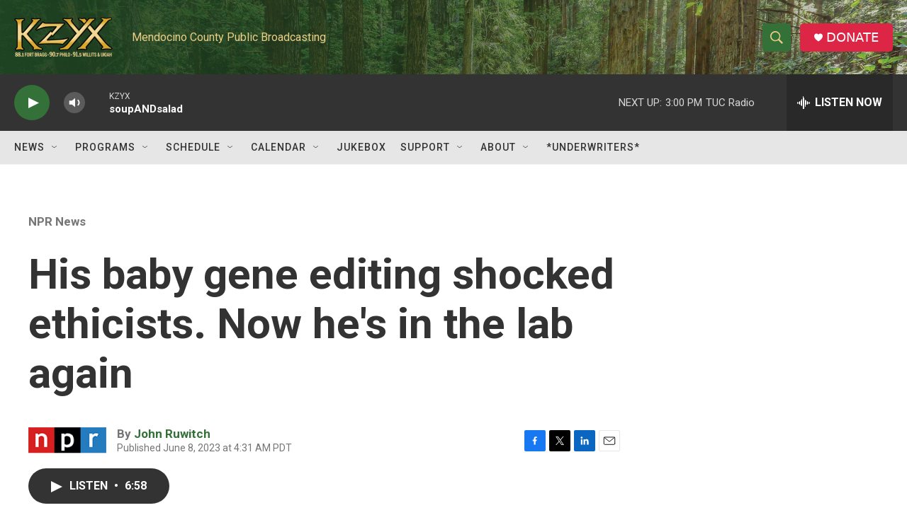

--- FILE ---
content_type: text/html;charset=UTF-8
request_url: https://www.kzyx.org/npr-news/npr-news/2023-06-08/his-baby-gene-editing-shocked-ethicists-now-hes-in-the-lab-again
body_size: 33419
content:
<!DOCTYPE html>
<html class="ArtP aside" lang="en">
    <head>
    <meta charset="UTF-8">

    

    <style data-cssvarsponyfill="true">
        :root { --siteBgColorInverse: #121212; --primaryTextColorInverse: #ffffff; --secondaryTextColorInverse: #cccccc; --tertiaryTextColorInverse: #cccccc; --headerBgColorInverse: #2d2d2d; --headerBorderColorInverse: #858585; --headerTextColorInverse: #ffffff; --secC1_Inverse: #a2a2a2; --secC4_Inverse: #282828; --headerNavBarBgColorInverse: #121212; --headerMenuBgColorInverse: #ffffff; --headerMenuTextColorInverse: #6b2b85; --headerMenuTextColorHoverInverse: #6b2b85; --liveBlogTextColorInverse: #ffffff; --applyButtonColorInverse: #4485D5; --applyButtonTextColorInverse: #4485D5; --siteBgColor: #ffffff; --primaryTextColor: #333333; --secondaryTextColor: #666666; --secC1: #767676; --secC4: #f5f5f5; --secC5: #ffffff; --siteBgColor: #ffffff; --siteInverseBgColor: #000000; --linkColor: #337138; --linkHoverColor: #2b5b2f; --headerBgColor: #ffffff; --headerBgColorInverse: #2d2d2d; --headerBorderColor: #ffffff; --headerBorderColorInverse: #858585; --tertiaryTextColor: #1c1c1c; --headerTextColor: #e9ce86; --buttonTextColor: #ffffff; --headerNavBarBgColor: #e6e6e6; --headerNavBarTextColor: #333333; --headerMenuBgColor: #e6e6e6; --headerMenuTextColor: #333333; --headerMenuTextColorHover: #767676; --liveBlogTextColor: #282829; --applyButtonColor: #194173; --applyButtonTextColor: #2c4273; --primaryColor1: #333333; --primaryColor2: #337138; --breakingColor: #ff6f00; --secC2: #cccccc; --secC3: #e6e6e6; --secC5: #ffffff; --linkColor: #337138; --linkHoverColor: #2b5b2f; --donateBGColor: #dd2646; --headerIconColor: #ffffff; --hatButtonBgColor: #ffffff; --hatButtonBgHoverColor: #411c58; --hatButtonBorderColor: #411c58; --hatButtonBorderHoverColor: #ffffff; --hatButtoniconColor: #d62021; --hatButtonTextColor: #411c58; --hatButtonTextHoverColor: #ffffff; --footerTextColor: #ffffff; --footerTextBgColor: #ffffff; --footerPartnersBgColor: #2d2d2d; --listBorderColor: #030202; --gridBorderColor: #e6e6e6; --tagButtonBorderColor: #337138; --tagButtonTextColor: #337138; --breakingTextColor: #ffffff; --sectionTextColor: #ffffff; --contentWidth: 1240px; --primaryHeadlineFont: sans-serif; --secHlFont: sans-serif; --bodyFont: sans-serif; --colorWhite: #ffffff; --colorBlack: #000000;} .fonts-loaded { --primaryHeadlineFont: "Roboto Condensed"; --secHlFont: "Roboto"; --bodyFont: "Roboto"; --liveBlogBodyFont: "Gotham SSm";}
    </style>

    
    <meta property="fb:app_id" content="1654286431569630">


    <meta property="og:title" content="His baby gene editing shocked ethicists. Now he&#x27;s in the lab again">

    <meta property="og:url" content="https://www.kzyx.org/npr-news/npr-news/2023-06-08/his-baby-gene-editing-shocked-ethicists-now-hes-in-the-lab-again">

    <meta property="og:image" content="https://npr.brightspotcdn.com/dims4/default/f62e666/2147483647/strip/true/crop/1278x671+0+91/resize/1200x630!/quality/90/?url=https%3A%2F%2Fmedia.npr.org%2Fassets%2Fimg%2F2023%2F05%2F31%2Fimg_3658_slide-7a025e55281a49ca8ce3f26ce29858f72ff3954e.jpg">

    
    <meta property="og:image:url" content="https://npr.brightspotcdn.com/dims4/default/f62e666/2147483647/strip/true/crop/1278x671+0+91/resize/1200x630!/quality/90/?url=https%3A%2F%2Fmedia.npr.org%2Fassets%2Fimg%2F2023%2F05%2F31%2Fimg_3658_slide-7a025e55281a49ca8ce3f26ce29858f72ff3954e.jpg">
    
    <meta property="og:image:width" content="1200">
    <meta property="og:image:height" content="630">
    <meta property="og:image:type" content="image/jpeg">
    
    <meta property="og:image:alt" content="He Jiankui announced nearly five years ago that he had created the first gene-edited babies.">
    

    <meta property="og:description" content="He Jiankui, who shocked the world in 2018 by announcing the creation of the first gene-edited babies, tells NPR he&#x27;s now working on a cure for Duchenne muscular dystrophy.">

    <meta property="og:site_name" content="KZYX | Mendocino County Public Broadcasting">



    <meta property="og:type" content="article">

    <meta property="article:author" content="https://www.kzyx.org/people/john-ruwitch">

    <meta property="article:published_time" content="2023-06-08T11:31:43">

    <meta property="article:modified_time" content="2023-06-08T17:05:41.702">

    <meta property="article:section" content="NPR News">


    
    <meta name="twitter:card" content="summary_large_image"/>
    
    
    
    
    <meta name="twitter:description" content="He Jiankui, who shocked the world in 2018 by announcing the creation of the first gene-edited babies, tells NPR he&#x27;s now working on a cure for Duchenne muscular dystrophy."/>
    
    
    <meta name="twitter:image" content="https://npr.brightspotcdn.com/dims4/default/728e21c/2147483647/strip/true/crop/1278x719+0+67/resize/1200x675!/quality/90/?url=https%3A%2F%2Fmedia.npr.org%2Fassets%2Fimg%2F2023%2F05%2F31%2Fimg_3658_slide-7a025e55281a49ca8ce3f26ce29858f72ff3954e.jpg"/>

    
    <meta name="twitter:image:alt" content="He Jiankui announced nearly five years ago that he had created the first gene-edited babies."/>
    
    
    
    
    <meta name="twitter:title" content="His baby gene editing shocked ethicists. Now he&#x27;s in the lab again"/>
    


    <link data-cssvarsponyfill="true" class="Webpack-css" rel="stylesheet" href="https://npr.brightspotcdn.com/resource/00000177-1bc0-debb-a57f-dfcf4a950000/styleguide/All.min.0db89f2a608a6b13cec2d9fc84f71c45.gz.css">

    

    <style>.FooterNavigation-items-item {
    display: inline-block
}</style>
<style>[class*='-articleBody'] > ul,
[class*='-articleBody'] > ul ul {
    list-style-type: disc;
}</style>


    <meta name="viewport" content="width=device-width, initial-scale=1, viewport-fit=cover"><title>His baby gene editing shocked ethicists. Now he&#x27;s in the lab again</title><meta name="description" content="He Jiankui, who shocked the world in 2018 by announcing the creation of the first gene-edited babies, tells NPR he&#x27;s now working on a cure for Duchenne muscular dystrophy."><link rel="canonical" href="https://www.npr.org/2023/06/08/1178695152/china-scientist-he-jiankui-crispr-baby-gene-editing"><meta name="brightspot.contentId" content="00000188-9bf8-d0a0-a78b-bffa9e040000"><link rel="apple-touch-icon"sizes="180x180"href="/apple-touch-icon.png"><link rel="icon"type="image/png"href="/favicon-32x32.png"><link rel="icon"type="image/png"href="/favicon-16x16.png">
    
    
    <meta name="brightspot-dataLayer" content="{
  &quot;author&quot; : &quot;John Ruwitch&quot;,
  &quot;bspStoryId&quot; : &quot;00000188-9bf8-d0a0-a78b-bffa9e040000&quot;,
  &quot;category&quot; : &quot;NPR News&quot;,
  &quot;inlineAudio&quot; : 1,
  &quot;keywords&quot; : &quot;&quot;,
  &quot;nprCmsSite&quot; : true,
  &quot;nprStoryId&quot; : &quot;1178695152&quot;,
  &quot;pageType&quot; : &quot;news-story&quot;,
  &quot;program&quot; : &quot;&quot;,
  &quot;publishedDate&quot; : &quot;2023-06-08T04:31:43Z&quot;,
  &quot;siteName&quot; : &quot;KZYX | Mendocino County Public Broadcasting&quot;,
  &quot;station&quot; : &quot;Mendocino County Public Broadcasting&quot;,
  &quot;stationOrgId&quot; : &quot;1177&quot;,
  &quot;storyOrgId&quot; : &quot;s1&quot;,
  &quot;storyTheme&quot; : &quot;news-story&quot;,
  &quot;storyTitle&quot; : &quot;His baby gene editing shocked ethicists. Now he&#x27;s in the lab again&quot;,
  &quot;timezone&quot; : &quot;America/Los_Angeles&quot;,
  &quot;wordCount&quot; : 0,
  &quot;series&quot; : &quot;&quot;
}">
    <script id="brightspot-dataLayer">
        (function () {
            var dataValue = document.head.querySelector('meta[name="brightspot-dataLayer"]').content;
            if (dataValue) {
                window.brightspotDataLayer = JSON.parse(dataValue);
            }
        })();
    </script>

    <link rel="amphtml" href="https://www.kzyx.org/npr-news/npr-news/2023-06-08/his-baby-gene-editing-shocked-ethicists-now-hes-in-the-lab-again?_amp=true">

    

    
    <script src="https://npr.brightspotcdn.com/resource/00000177-1bc0-debb-a57f-dfcf4a950000/styleguide/All.min.fd8f7fccc526453c829dde80fc7c2ef5.gz.js" async></script>
    

    <script type="application/ld+json">{"@context":"http://schema.org","@type":"NewsArticle","author":[{"@context":"http://schema.org","@type":"Person","name":"John Ruwitch","url":"https://www.kzyx.org/people/john-ruwitch"}],"dateModified":"2023-06-08T13:05:41Z","datePublished":"2023-06-08T07:31:43Z","headline":"His baby gene editing shocked ethicists. Now he's in the lab again","image":{"@context":"http://schema.org","@type":"ImageObject","url":"https://media.npr.org/assets/img/2023/05/31/img_3658_slide-7a025e55281a49ca8ce3f26ce29858f72ff3954e.jpg"},"mainEntityOfPage":{"@type":"NewsArticle","@id":"https://www.kzyx.org/npr-news/npr-news/2023-06-08/his-baby-gene-editing-shocked-ethicists-now-hes-in-the-lab-again"},"publisher":{"@type":"Organization","name":"KZYX","logo":{"@context":"http://schema.org","@type":"ImageObject","height":"60","url":"https://npr.brightspotcdn.com/dims4/default/f8cce01/2147483647/resize/x60/quality/90/?url=http%3A%2F%2Fnpr-brightspot.s3.amazonaws.com%2F2b%2Fc8%2F873eb7e24a84ab12023fdd69c871%2Fkzyx-website-logo.png","width":"139"}}}</script><script>

  window.fbAsyncInit = function() {
      FB.init({
          
              appId : '1654286431569630',
          
          xfbml : true,
          version : 'v2.9'
      });
  };

  (function(d, s, id){
     var js, fjs = d.getElementsByTagName(s)[0];
     if (d.getElementById(id)) {return;}
     js = d.createElement(s); js.id = id;
     js.src = "//connect.facebook.net/en_US/sdk.js";
     fjs.parentNode.insertBefore(js, fjs);
   }(document, 'script', 'facebook-jssdk'));
</script>
<script type="application/ld+json">{"@context":"http://schema.org","@type":"ListenAction","description":"He Jiankui, who shocked the world in 2018 by announcing the creation of the first gene-edited babies, tells NPR he's now working on a cure for Duchenne muscular dystrophy.","name":"His baby gene editing shocked ethicists. Now he's in the lab again"}</script><script type="application/ld+json">{"@context":"http://schema.org","@type":"BreadcrumbList","itemListElement":[{"@context":"http://schema.org","@type":"ListItem","item":"https://www.kzyx.org/npr-news","name":"NPR News","position":"1"}]}</script><script async="async" src="https://securepubads.g.doubleclick.net/tag/js/gpt.js"></script>
<script type="text/javascript">
    // Google tag setup
    var googletag = googletag || {};
    googletag.cmd = googletag.cmd || [];

    googletag.cmd.push(function () {
        // @see https://developers.google.com/publisher-tag/reference#googletag.PubAdsService_enableLazyLoad
        googletag.pubads().enableLazyLoad({
            fetchMarginPercent: 100, // fetch and render ads within this % of viewport
            renderMarginPercent: 100,
            mobileScaling: 1  // Same on mobile.
        });

        googletag.pubads().enableSingleRequest()
        googletag.pubads().enableAsyncRendering()
        googletag.pubads().collapseEmptyDivs()
        googletag.pubads().disableInitialLoad()
        googletag.enableServices()
    })
</script>
<meta name="gtm-dataLayer" content="{
  &quot;gtmAuthor&quot; : &quot;John Ruwitch&quot;,
  &quot;gtmBspStoryId&quot; : &quot;00000188-9bf8-d0a0-a78b-bffa9e040000&quot;,
  &quot;gtmCategory&quot; : &quot;NPR News&quot;,
  &quot;gtmInlineAudio&quot; : 1,
  &quot;gtmKeywords&quot; : &quot;&quot;,
  &quot;gtmNprCmsSite&quot; : true,
  &quot;gtmNprStoryId&quot; : &quot;1178695152&quot;,
  &quot;gtmPageType&quot; : &quot;news-story&quot;,
  &quot;gtmProgram&quot; : &quot;&quot;,
  &quot;gtmPublishedDate&quot; : &quot;2023-06-08T04:31:43Z&quot;,
  &quot;gtmSiteName&quot; : &quot;KZYX | Mendocino County Public Broadcasting&quot;,
  &quot;gtmStation&quot; : &quot;Mendocino County Public Broadcasting&quot;,
  &quot;gtmStationOrgId&quot; : &quot;1177&quot;,
  &quot;gtmStoryOrgId&quot; : &quot;s1&quot;,
  &quot;gtmStoryTheme&quot; : &quot;news-story&quot;,
  &quot;gtmStoryTitle&quot; : &quot;His baby gene editing shocked ethicists. Now he&#x27;s in the lab again&quot;,
  &quot;gtmTimezone&quot; : &quot;America/Los_Angeles&quot;,
  &quot;gtmWordCount&quot; : 0,
  &quot;gtmSeries&quot; : &quot;&quot;
}"><script>

    (function () {
        var dataValue = document.head.querySelector('meta[name="gtm-dataLayer"]').content;
        if (dataValue) {
            window.dataLayer = window.dataLayer || [];
            dataValue = JSON.parse(dataValue);
            dataValue['event'] = 'gtmFirstView';
            window.dataLayer.push(dataValue);
        }
    })();

    (function(w,d,s,l,i){w[l]=w[l]||[];w[l].push({'gtm.start':
            new Date().getTime(),event:'gtm.js'});var f=d.getElementsByTagName(s)[0],
        j=d.createElement(s),dl=l!='dataLayer'?'&l='+l:'';j.async=true;j.src=
        'https://www.googletagmanager.com/gtm.js?id='+i+dl;f.parentNode.insertBefore(j,f);
})(window,document,'script','dataLayer','GTM-N39QFDR');</script><script>window.addEventListener('DOMContentLoaded', (event) => {
    window.nulldurationobserver = new MutationObserver(function (mutations) {
        document.querySelectorAll('.StreamPill-duration').forEach(pill => { 
      if (pill.innerText == "LISTENNULL") {
         pill.innerText = "LISTEN"
      } 
    });
      });

      window.nulldurationobserver.observe(document.body, {
        childList: true,
        subtree: true
      });
});
</script>


    <script>
        var head = document.getElementsByTagName('head')
        head = head[0]
        var link = document.createElement('link');
        link.setAttribute('href', 'https://fonts.googleapis.com/css?family=Roboto Condensed|Roboto|Roboto:400,500,700&display=swap');
        var relList = link.relList;

        if (relList && relList.supports('preload')) {
            link.setAttribute('as', 'style');
            link.setAttribute('rel', 'preload');
            link.setAttribute('onload', 'this.rel="stylesheet"');
            link.setAttribute('crossorigin', 'anonymous');
        } else {
            link.setAttribute('rel', 'stylesheet');
        }

        head.appendChild(link);
    </script>
</head>


    <body class="Page-body" data-content-width="1240px">
    <noscript>
    <iframe src="https://www.googletagmanager.com/ns.html?id=GTM-N39QFDR" height="0" width="0" style="display:none;visibility:hidden"></iframe>
</noscript>
        

    <!-- Putting icons here, so we don't have to include in a bunch of -body hbs's -->
<svg xmlns="http://www.w3.org/2000/svg" style="display:none" id="iconsMap1" class="iconsMap">
    <symbol id="play-icon" viewBox="0 0 115 115">
        <polygon points="0,0 115,57.5 0,115" fill="currentColor" />
    </symbol>
    <symbol id="grid" viewBox="0 0 32 32">
            <g>
                <path d="M6.4,5.7 C6.4,6.166669 6.166669,6.4 5.7,6.4 L0.7,6.4 C0.233331,6.4 0,6.166669 0,5.7 L0,0.7 C0,0.233331 0.233331,0 0.7,0 L5.7,0 C6.166669,0 6.4,0.233331 6.4,0.7 L6.4,5.7 Z M19.2,5.7 C19.2,6.166669 18.966669,6.4 18.5,6.4 L13.5,6.4 C13.033331,6.4 12.8,6.166669 12.8,5.7 L12.8,0.7 C12.8,0.233331 13.033331,0 13.5,0 L18.5,0 C18.966669,0 19.2,0.233331 19.2,0.7 L19.2,5.7 Z M32,5.7 C32,6.166669 31.766669,6.4 31.3,6.4 L26.3,6.4 C25.833331,6.4 25.6,6.166669 25.6,5.7 L25.6,0.7 C25.6,0.233331 25.833331,0 26.3,0 L31.3,0 C31.766669,0 32,0.233331 32,0.7 L32,5.7 Z M6.4,18.5 C6.4,18.966669 6.166669,19.2 5.7,19.2 L0.7,19.2 C0.233331,19.2 0,18.966669 0,18.5 L0,13.5 C0,13.033331 0.233331,12.8 0.7,12.8 L5.7,12.8 C6.166669,12.8 6.4,13.033331 6.4,13.5 L6.4,18.5 Z M19.2,18.5 C19.2,18.966669 18.966669,19.2 18.5,19.2 L13.5,19.2 C13.033331,19.2 12.8,18.966669 12.8,18.5 L12.8,13.5 C12.8,13.033331 13.033331,12.8 13.5,12.8 L18.5,12.8 C18.966669,12.8 19.2,13.033331 19.2,13.5 L19.2,18.5 Z M32,18.5 C32,18.966669 31.766669,19.2 31.3,19.2 L26.3,19.2 C25.833331,19.2 25.6,18.966669 25.6,18.5 L25.6,13.5 C25.6,13.033331 25.833331,12.8 26.3,12.8 L31.3,12.8 C31.766669,12.8 32,13.033331 32,13.5 L32,18.5 Z M6.4,31.3 C6.4,31.766669 6.166669,32 5.7,32 L0.7,32 C0.233331,32 0,31.766669 0,31.3 L0,26.3 C0,25.833331 0.233331,25.6 0.7,25.6 L5.7,25.6 C6.166669,25.6 6.4,25.833331 6.4,26.3 L6.4,31.3 Z M19.2,31.3 C19.2,31.766669 18.966669,32 18.5,32 L13.5,32 C13.033331,32 12.8,31.766669 12.8,31.3 L12.8,26.3 C12.8,25.833331 13.033331,25.6 13.5,25.6 L18.5,25.6 C18.966669,25.6 19.2,25.833331 19.2,26.3 L19.2,31.3 Z M32,31.3 C32,31.766669 31.766669,32 31.3,32 L26.3,32 C25.833331,32 25.6,31.766669 25.6,31.3 L25.6,26.3 C25.6,25.833331 25.833331,25.6 26.3,25.6 L31.3,25.6 C31.766669,25.6 32,25.833331 32,26.3 L32,31.3 Z" id=""></path>
            </g>
    </symbol>
    <symbol id="radio-stream" width="18" height="19" viewBox="0 0 18 19">
        <g fill="currentColor" fill-rule="nonzero">
            <path d="M.5 8c-.276 0-.5.253-.5.565v1.87c0 .312.224.565.5.565s.5-.253.5-.565v-1.87C1 8.253.776 8 .5 8zM2.5 8c-.276 0-.5.253-.5.565v1.87c0 .312.224.565.5.565s.5-.253.5-.565v-1.87C3 8.253 2.776 8 2.5 8zM3.5 7c-.276 0-.5.276-.5.617v3.766c0 .34.224.617.5.617s.5-.276.5-.617V7.617C4 7.277 3.776 7 3.5 7zM5.5 6c-.276 0-.5.275-.5.613v5.774c0 .338.224.613.5.613s.5-.275.5-.613V6.613C6 6.275 5.776 6 5.5 6zM6.5 4c-.276 0-.5.26-.5.58v8.84c0 .32.224.58.5.58s.5-.26.5-.58V4.58C7 4.26 6.776 4 6.5 4zM8.5 0c-.276 0-.5.273-.5.61v17.78c0 .337.224.61.5.61s.5-.273.5-.61V.61C9 .273 8.776 0 8.5 0zM9.5 2c-.276 0-.5.274-.5.612v14.776c0 .338.224.612.5.612s.5-.274.5-.612V2.612C10 2.274 9.776 2 9.5 2zM11.5 5c-.276 0-.5.276-.5.616v8.768c0 .34.224.616.5.616s.5-.276.5-.616V5.616c0-.34-.224-.616-.5-.616zM12.5 6c-.276 0-.5.262-.5.584v4.832c0 .322.224.584.5.584s.5-.262.5-.584V6.584c0-.322-.224-.584-.5-.584zM14.5 7c-.276 0-.5.29-.5.647v3.706c0 .357.224.647.5.647s.5-.29.5-.647V7.647C15 7.29 14.776 7 14.5 7zM15.5 8c-.276 0-.5.253-.5.565v1.87c0 .312.224.565.5.565s.5-.253.5-.565v-1.87c0-.312-.224-.565-.5-.565zM17.5 8c-.276 0-.5.253-.5.565v1.87c0 .312.224.565.5.565s.5-.253.5-.565v-1.87c0-.312-.224-.565-.5-.565z"/>
        </g>
    </symbol>
    <symbol id="icon-magnify" viewBox="0 0 31 31">
        <g>
            <path fill-rule="evenodd" d="M22.604 18.89l-.323.566 8.719 8.8L28.255 31l-8.719-8.8-.565.404c-2.152 1.346-4.386 2.018-6.7 2.018-3.39 0-6.284-1.21-8.679-3.632C1.197 18.568 0 15.66 0 12.27c0-3.39 1.197-6.283 3.592-8.678C5.987 1.197 8.88 0 12.271 0c3.39 0 6.283 1.197 8.678 3.592 2.395 2.395 3.593 5.288 3.593 8.679 0 2.368-.646 4.574-1.938 6.62zM19.162 5.77C17.322 3.925 15.089 3 12.46 3c-2.628 0-4.862.924-6.702 2.77C3.92 7.619 3 9.862 3 12.5c0 2.639.92 4.882 2.76 6.73C7.598 21.075 9.832 22 12.46 22c2.629 0 4.862-.924 6.702-2.77C21.054 17.33 22 15.085 22 12.5c0-2.586-.946-4.83-2.838-6.73z"/>
        </g>
    </symbol>
    <symbol id="burger-menu" viewBox="0 0 14 10">
        <g>
            <path fill-rule="evenodd" d="M0 5.5v-1h14v1H0zM0 1V0h14v1H0zm0 9V9h14v1H0z"></path>
        </g>
    </symbol>
    <symbol id="close-x" viewBox="0 0 14 14">
        <g>
            <path fill-rule="nonzero" d="M6.336 7L0 .664.664 0 7 6.336 13.336 0 14 .664 7.664 7 14 13.336l-.664.664L7 7.664.664 14 0 13.336 6.336 7z"></path>
        </g>
    </symbol>
    <symbol id="share-more-arrow" viewBox="0 0 512 512" style="enable-background:new 0 0 512 512;">
        <g>
            <g>
                <path d="M512,241.7L273.643,3.343v156.152c-71.41,3.744-138.015,33.337-188.958,84.28C30.075,298.384,0,370.991,0,448.222v60.436
                    l29.069-52.985c45.354-82.671,132.173-134.027,226.573-134.027c5.986,0,12.004,0.212,18.001,0.632v157.779L512,241.7z
                    M255.642,290.666c-84.543,0-163.661,36.792-217.939,98.885c26.634-114.177,129.256-199.483,251.429-199.483h15.489V78.131
                    l163.568,163.568L304.621,405.267V294.531l-13.585-1.683C279.347,291.401,267.439,290.666,255.642,290.666z"></path>
            </g>
        </g>
    </symbol>
    <symbol id="chevron" viewBox="0 0 100 100">
        <g>
            <path d="M22.4566257,37.2056786 L-21.4456527,71.9511488 C-22.9248661,72.9681457 -24.9073712,72.5311671 -25.8758148,70.9765924 L-26.9788683,69.2027424 C-27.9450684,67.6481676 -27.5292733,65.5646602 -26.0500598,64.5484493 L20.154796,28.2208967 C21.5532435,27.2597011 23.3600078,27.2597011 24.759951,28.2208967 L71.0500598,64.4659264 C72.5292733,65.4829232 72.9450684,67.5672166 71.9788683,69.1217913 L70.8750669,70.8956413 C69.9073712,72.4502161 67.9241183,72.8848368 66.4449048,71.8694118 L22.4566257,37.2056786 Z" id="Transparent-Chevron" transform="translate(22.500000, 50.000000) rotate(90.000000) translate(-22.500000, -50.000000) "></path>
        </g>
    </symbol>
</svg>

<svg xmlns="http://www.w3.org/2000/svg" style="display:none" id="iconsMap2" class="iconsMap">
    <symbol id="mono-icon-facebook" viewBox="0 0 10 19">
        <path fill-rule="evenodd" d="M2.707 18.25V10.2H0V7h2.707V4.469c0-1.336.375-2.373 1.125-3.112C4.582.62 5.578.25 6.82.25c1.008 0 1.828.047 2.461.14v2.848H7.594c-.633 0-1.067.14-1.301.422-.188.235-.281.61-.281 1.125V7H9l-.422 3.2H6.012v8.05H2.707z"></path>
    </symbol>
    <symbol id="mono-icon-instagram" viewBox="0 0 17 17">
        <g>
            <path fill-rule="evenodd" d="M8.281 4.207c.727 0 1.4.182 2.022.545a4.055 4.055 0 0 1 1.476 1.477c.364.62.545 1.294.545 2.021 0 .727-.181 1.4-.545 2.021a4.055 4.055 0 0 1-1.476 1.477 3.934 3.934 0 0 1-2.022.545c-.726 0-1.4-.182-2.021-.545a4.055 4.055 0 0 1-1.477-1.477 3.934 3.934 0 0 1-.545-2.021c0-.727.182-1.4.545-2.021A4.055 4.055 0 0 1 6.26 4.752a3.934 3.934 0 0 1 2.021-.545zm0 6.68a2.54 2.54 0 0 0 1.864-.774 2.54 2.54 0 0 0 .773-1.863 2.54 2.54 0 0 0-.773-1.863 2.54 2.54 0 0 0-1.864-.774 2.54 2.54 0 0 0-1.863.774 2.54 2.54 0 0 0-.773 1.863c0 .727.257 1.348.773 1.863a2.54 2.54 0 0 0 1.863.774zM13.45 4.03c-.023.258-.123.48-.299.668a.856.856 0 0 1-.65.281.913.913 0 0 1-.668-.28.913.913 0 0 1-.281-.669c0-.258.094-.48.281-.668a.913.913 0 0 1 .668-.28c.258 0 .48.093.668.28.187.188.281.41.281.668zm2.672.95c.023.656.035 1.746.035 3.269 0 1.523-.017 2.62-.053 3.287-.035.668-.134 1.248-.298 1.74a4.098 4.098 0 0 1-.967 1.53 4.098 4.098 0 0 1-1.53.966c-.492.164-1.072.264-1.74.3-.668.034-1.763.052-3.287.052-1.523 0-2.619-.018-3.287-.053-.668-.035-1.248-.146-1.74-.334a3.747 3.747 0 0 1-1.53-.931 4.098 4.098 0 0 1-.966-1.53c-.164-.492-.264-1.072-.299-1.74C.424 10.87.406 9.773.406 8.25S.424 5.63.46 4.963c.035-.668.135-1.248.299-1.74.21-.586.533-1.096.967-1.53A4.098 4.098 0 0 1 3.254.727c.492-.164 1.072-.264 1.74-.3C5.662.394 6.758.376 8.281.376c1.524 0 2.62.018 3.287.053.668.035 1.248.135 1.74.299a4.098 4.098 0 0 1 2.496 2.496c.165.492.27 1.078.317 1.757zm-1.687 7.91c.14-.399.234-1.032.28-1.899.024-.515.036-1.242.036-2.18V7.689c0-.961-.012-1.688-.035-2.18-.047-.89-.14-1.524-.281-1.899a2.537 2.537 0 0 0-1.512-1.511c-.375-.14-1.008-.235-1.899-.282a51.292 51.292 0 0 0-2.18-.035H7.72c-.938 0-1.664.012-2.18.035-.867.047-1.5.141-1.898.282a2.537 2.537 0 0 0-1.512 1.511c-.14.375-.234 1.008-.281 1.899a51.292 51.292 0 0 0-.036 2.18v1.125c0 .937.012 1.664.036 2.18.047.866.14 1.5.28 1.898.306.726.81 1.23 1.513 1.511.398.141 1.03.235 1.898.282.516.023 1.242.035 2.18.035h1.125c.96 0 1.687-.012 2.18-.035.89-.047 1.523-.141 1.898-.282.726-.304 1.23-.808 1.512-1.511z"></path>
        </g>
    </symbol>
    <symbol id="mono-icon-email" viewBox="0 0 512 512">
        <g>
            <path d="M67,148.7c11,5.8,163.8,89.1,169.5,92.1c5.7,3,11.5,4.4,20.5,4.4c9,0,14.8-1.4,20.5-4.4c5.7-3,158.5-86.3,169.5-92.1
                c4.1-2.1,11-5.9,12.5-10.2c2.6-7.6-0.2-10.5-11.3-10.5H257H65.8c-11.1,0-13.9,3-11.3,10.5C56,142.9,62.9,146.6,67,148.7z"></path>
            <path d="M455.7,153.2c-8.2,4.2-81.8,56.6-130.5,88.1l82.2,92.5c2,2,2.9,4.4,1.8,5.6c-1.2,1.1-3.8,0.5-5.9-1.4l-98.6-83.2
                c-14.9,9.6-25.4,16.2-27.2,17.2c-7.7,3.9-13.1,4.4-20.5,4.4c-7.4,0-12.8-0.5-20.5-4.4c-1.9-1-12.3-7.6-27.2-17.2l-98.6,83.2
                c-2,2-4.7,2.6-5.9,1.4c-1.2-1.1-0.3-3.6,1.7-5.6l82.1-92.5c-48.7-31.5-123.1-83.9-131.3-88.1c-8.8-4.5-9.3,0.8-9.3,4.9
                c0,4.1,0,205,0,205c0,9.3,13.7,20.9,23.5,20.9H257h185.5c9.8,0,21.5-11.7,21.5-20.9c0,0,0-201,0-205
                C464,153.9,464.6,148.7,455.7,153.2z"></path>
        </g>
    </symbol>
    <symbol id="default-image" width="24" height="24" viewBox="0 0 24 24" fill="none" stroke="currentColor" stroke-width="2" stroke-linecap="round" stroke-linejoin="round" class="feather feather-image">
        <rect x="3" y="3" width="18" height="18" rx="2" ry="2"></rect>
        <circle cx="8.5" cy="8.5" r="1.5"></circle>
        <polyline points="21 15 16 10 5 21"></polyline>
    </symbol>
    <symbol id="icon-email" width="18px" viewBox="0 0 20 14">
        <g id="Symbols" stroke="none" stroke-width="1" fill="none" fill-rule="evenodd" stroke-linecap="round" stroke-linejoin="round">
            <g id="social-button-bar" transform="translate(-125.000000, -8.000000)" stroke="#000000">
                <g id="Group-2" transform="translate(120.000000, 0.000000)">
                    <g id="envelope" transform="translate(6.000000, 9.000000)">
                        <path d="M17.5909091,10.6363636 C17.5909091,11.3138182 17.0410909,11.8636364 16.3636364,11.8636364 L1.63636364,11.8636364 C0.958909091,11.8636364 0.409090909,11.3138182 0.409090909,10.6363636 L0.409090909,1.63636364 C0.409090909,0.958090909 0.958909091,0.409090909 1.63636364,0.409090909 L16.3636364,0.409090909 C17.0410909,0.409090909 17.5909091,0.958090909 17.5909091,1.63636364 L17.5909091,10.6363636 L17.5909091,10.6363636 Z" id="Stroke-406"></path>
                        <polyline id="Stroke-407" points="17.1818182 0.818181818 9 7.36363636 0.818181818 0.818181818"></polyline>
                    </g>
                </g>
            </g>
        </g>
    </symbol>
    <symbol id="mono-icon-print" viewBox="0 0 12 12">
        <g fill-rule="evenodd">
            <path fill-rule="nonzero" d="M9 10V7H3v3H1a1 1 0 0 1-1-1V4a1 1 0 0 1 1-1h10a1 1 0 0 1 1 1v3.132A2.868 2.868 0 0 1 9.132 10H9zm.5-4.5a1 1 0 1 0 0-2 1 1 0 0 0 0 2zM3 0h6v2H3z"></path>
            <path d="M4 8h4v4H4z"></path>
        </g>
    </symbol>
    <symbol id="mono-icon-copylink" viewBox="0 0 12 12">
        <g fill-rule="evenodd">
            <path d="M10.199 2.378c.222.205.4.548.465.897.062.332.016.614-.132.774L8.627 6.106c-.187.203-.512.232-.75-.014a.498.498 0 0 0-.706.028.499.499 0 0 0 .026.706 1.509 1.509 0 0 0 2.165-.04l1.903-2.06c.37-.398.506-.98.382-1.636-.105-.557-.392-1.097-.77-1.445L9.968.8C9.591.452 9.03.208 8.467.145 7.803.072 7.233.252 6.864.653L4.958 2.709a1.509 1.509 0 0 0 .126 2.161.5.5 0 1 0 .68-.734c-.264-.218-.26-.545-.071-.747L7.597 1.33c.147-.16.425-.228.76-.19.353.038.71.188.931.394l.91.843.001.001zM1.8 9.623c-.222-.205-.4-.549-.465-.897-.062-.332-.016-.614.132-.774l1.905-2.057c.187-.203.512-.232.75.014a.498.498 0 0 0 .706-.028.499.499 0 0 0-.026-.706 1.508 1.508 0 0 0-2.165.04L.734 7.275c-.37.399-.506.98-.382 1.637.105.557.392 1.097.77 1.445l.91.843c.376.35.937.594 1.5.656.664.073 1.234-.106 1.603-.507L7.04 9.291a1.508 1.508 0 0 0-.126-2.16.5.5 0 0 0-.68.734c.264.218.26.545.071.747l-1.904 2.057c-.147.16-.425.228-.76.191-.353-.038-.71-.188-.931-.394l-.91-.843z"></path>
            <path d="M8.208 3.614a.5.5 0 0 0-.707.028L3.764 7.677a.5.5 0 0 0 .734.68L8.235 4.32a.5.5 0 0 0-.027-.707"></path>
        </g>
    </symbol>
    <symbol id="mono-icon-linkedin" viewBox="0 0 16 17">
        <g fill-rule="evenodd">
            <path d="M3.734 16.125H.464V5.613h3.27zM2.117 4.172c-.515 0-.96-.188-1.336-.563A1.825 1.825 0 0 1 .22 2.273c0-.515.187-.96.562-1.335.375-.375.82-.563 1.336-.563.516 0 .961.188 1.336.563.375.375.563.82.563 1.335 0 .516-.188.961-.563 1.336-.375.375-.82.563-1.336.563zM15.969 16.125h-3.27v-5.133c0-.844-.07-1.453-.21-1.828-.259-.633-.762-.95-1.512-.95s-1.278.282-1.582.845c-.235.421-.352 1.043-.352 1.863v5.203H5.809V5.613h3.128v1.442h.036c.234-.469.609-.856 1.125-1.16.562-.375 1.218-.563 1.968-.563 1.524 0 2.59.48 3.2 1.441.468.774.703 1.97.703 3.586v5.766z"></path>
        </g>
    </symbol>
    <symbol id="mono-icon-pinterest" viewBox="0 0 512 512">
        <g>
            <path d="M256,32C132.3,32,32,132.3,32,256c0,91.7,55.2,170.5,134.1,205.2c-0.6-15.6-0.1-34.4,3.9-51.4
                c4.3-18.2,28.8-122.1,28.8-122.1s-7.2-14.3-7.2-35.4c0-33.2,19.2-58,43.2-58c20.4,0,30.2,15.3,30.2,33.6
                c0,20.5-13.1,51.1-19.8,79.5c-5.6,23.8,11.9,43.1,35.4,43.1c42.4,0,71-54.5,71-119.1c0-49.1-33.1-85.8-93.2-85.8
                c-67.9,0-110.3,50.7-110.3,107.3c0,19.5,5.8,33.3,14.8,43.9c4.1,4.9,4.7,6.9,3.2,12.5c-1.1,4.1-3.5,14-4.6,18
                c-1.5,5.7-6.1,7.7-11.2,5.6c-31.3-12.8-45.9-47-45.9-85.6c0-63.6,53.7-139.9,160.1-139.9c85.5,0,141.8,61.9,141.8,128.3
                c0,87.9-48.9,153.5-120.9,153.5c-24.2,0-46.9-13.1-54.7-27.9c0,0-13,51.6-15.8,61.6c-4.7,17.3-14,34.5-22.5,48
                c20.1,5.9,41.4,9.2,63.5,9.2c123.7,0,224-100.3,224-224C480,132.3,379.7,32,256,32z"></path>
        </g>
    </symbol>
    <symbol id="mono-icon-tumblr" viewBox="0 0 512 512">
        <g>
            <path d="M321.2,396.3c-11.8,0-22.4-2.8-31.5-8.3c-6.9-4.1-11.5-9.6-14-16.4c-2.6-6.9-3.6-22.3-3.6-46.4V224h96v-64h-96V48h-61.9
                c-2.7,21.5-7.5,44.7-14.5,58.6c-7,13.9-14,25.8-25.6,35.7c-11.6,9.9-25.6,17.9-41.9,23.3V224h48v140.4c0,19,2,33.5,5.9,43.5
                c4,10,11.1,19.5,21.4,28.4c10.3,8.9,22.8,15.7,37.3,20.5c14.6,4.8,31.4,7.2,50.4,7.2c16.7,0,30.3-1.7,44.7-5.1
                c14.4-3.4,30.5-9.3,48.2-17.6v-65.6C363.2,389.4,342.3,396.3,321.2,396.3z"></path>
        </g>
    </symbol>
    <symbol id="mono-icon-twitter" viewBox="0 0 1200 1227">
        <g>
            <path d="M714.163 519.284L1160.89 0H1055.03L667.137 450.887L357.328 0H0L468.492 681.821L0 1226.37H105.866L515.491
            750.218L842.672 1226.37H1200L714.137 519.284H714.163ZM569.165 687.828L521.697 619.934L144.011 79.6944H306.615L611.412
            515.685L658.88 583.579L1055.08 1150.3H892.476L569.165 687.854V687.828Z" fill="white"></path>
        </g>
    </symbol>
    <symbol id="mono-icon-youtube" viewBox="0 0 512 512">
        <g>
            <path fill-rule="evenodd" d="M508.6,148.8c0-45-33.1-81.2-74-81.2C379.2,65,322.7,64,265,64c-3,0-6,0-9,0s-6,0-9,0c-57.6,0-114.2,1-169.6,3.6
                c-40.8,0-73.9,36.4-73.9,81.4C1,184.6-0.1,220.2,0,255.8C-0.1,291.4,1,327,3.4,362.7c0,45,33.1,81.5,73.9,81.5
                c58.2,2.7,117.9,3.9,178.6,3.8c60.8,0.2,120.3-1,178.6-3.8c40.9,0,74-36.5,74-81.5c2.4-35.7,3.5-71.3,3.4-107
                C512.1,220.1,511,184.5,508.6,148.8z M207,353.9V157.4l145,98.2L207,353.9z"></path>
        </g>
    </symbol>
    <symbol id="mono-icon-flipboard" viewBox="0 0 500 500">
        <g>
            <path d="M0,0V500H500V0ZM400,200H300V300H200V400H100V100H400Z"></path>
        </g>
    </symbol>
    <symbol id="mono-icon-bluesky" viewBox="0 0 568 501">
        <g>
            <path d="M123.121 33.6637C188.241 82.5526 258.281 181.681 284 234.873C309.719 181.681 379.759 82.5526 444.879
            33.6637C491.866 -1.61183 568 -28.9064 568 57.9464C568 75.2916 558.055 203.659 552.222 224.501C531.947 296.954
            458.067 315.434 392.347 304.249C507.222 323.8 536.444 388.56 473.333 453.32C353.473 576.312 301.061 422.461
            287.631 383.039C285.169 375.812 284.017 372.431 284 375.306C283.983 372.431 282.831 375.812 280.369 383.039C266.939
            422.461 214.527 576.312 94.6667 453.32C31.5556 388.56 60.7778 323.8 175.653 304.249C109.933 315.434 36.0535
            296.954 15.7778 224.501C9.94525 203.659 0 75.2916 0 57.9464C0 -28.9064 76.1345 -1.61183 123.121 33.6637Z"
            fill="white">
            </path>
        </g>
    </symbol>
    <symbol id="mono-icon-threads" viewBox="0 0 192 192">
        <g>
            <path d="M141.537 88.9883C140.71 88.5919 139.87 88.2104 139.019 87.8451C137.537 60.5382 122.616 44.905 97.5619 44.745C97.4484 44.7443 97.3355 44.7443 97.222 44.7443C82.2364 44.7443 69.7731 51.1409 62.102 62.7807L75.881 72.2328C81.6116 63.5383 90.6052 61.6848 97.2286 61.6848C97.3051 61.6848 97.3819 61.6848 97.4576 61.6855C105.707 61.7381 111.932 64.1366 115.961 68.814C118.893 72.2193 120.854 76.925 121.825 82.8638C114.511 81.6207 106.601 81.2385 98.145 81.7233C74.3247 83.0954 59.0111 96.9879 60.0396 116.292C60.5615 126.084 65.4397 134.508 73.775 140.011C80.8224 144.663 89.899 146.938 99.3323 146.423C111.79 145.74 121.563 140.987 128.381 132.296C133.559 125.696 136.834 117.143 138.28 106.366C144.217 109.949 148.617 114.664 151.047 120.332C155.179 129.967 155.42 145.8 142.501 158.708C131.182 170.016 117.576 174.908 97.0135 175.059C74.2042 174.89 56.9538 167.575 45.7381 153.317C35.2355 139.966 29.8077 120.682 29.6052 96C29.8077 71.3178 35.2355 52.0336 45.7381 38.6827C56.9538 24.4249 74.2039 17.11 97.0132 16.9405C119.988 17.1113 137.539 24.4614 149.184 38.788C154.894 45.8136 159.199 54.6488 162.037 64.9503L178.184 60.6422C174.744 47.9622 169.331 37.0357 161.965 27.974C147.036 9.60668 125.202 0.195148 97.0695 0H96.9569C68.8816 0.19447 47.2921 9.6418 32.7883 28.0793C19.8819 44.4864 13.2244 67.3157 13.0007 95.9325L13 96L13.0007 96.0675C13.2244 124.684 19.8819 147.514 32.7883 163.921C47.2921 182.358 68.8816 191.806 96.9569 192H97.0695C122.03 191.827 139.624 185.292 154.118 170.811C173.081 151.866 172.51 128.119 166.26 113.541C161.776 103.087 153.227 94.5962 141.537 88.9883ZM98.4405 129.507C88.0005 130.095 77.1544 125.409 76.6196 115.372C76.2232 107.93 81.9158 99.626 99.0812 98.6368C101.047 98.5234 102.976 98.468 104.871 98.468C111.106 98.468 116.939 99.0737 122.242 100.233C120.264 124.935 108.662 128.946 98.4405 129.507Z" fill="white"></path>
        </g>
    </symbol>
 </svg>

<svg xmlns="http://www.w3.org/2000/svg" style="display:none" id="iconsMap3" class="iconsMap">
    <symbol id="volume-mute" x="0px" y="0px" viewBox="0 0 24 24" style="enable-background:new 0 0 24 24;">
        <polygon fill="currentColor" points="11,5 6,9 2,9 2,15 6,15 11,19 "/>
        <line style="fill:none;stroke:currentColor;stroke-width:2;stroke-linecap:round;stroke-linejoin:round;" x1="23" y1="9" x2="17" y2="15"/>
        <line style="fill:none;stroke:currentColor;stroke-width:2;stroke-linecap:round;stroke-linejoin:round;" x1="17" y1="9" x2="23" y2="15"/>
    </symbol>
    <symbol id="volume-low" x="0px" y="0px" viewBox="0 0 24 24" style="enable-background:new 0 0 24 24;" xml:space="preserve">
        <polygon fill="currentColor" points="11,5 6,9 2,9 2,15 6,15 11,19 "/>
    </symbol>
    <symbol id="volume-mid" x="0px" y="0px" viewBox="0 0 24 24" style="enable-background:new 0 0 24 24;">
        <polygon fill="currentColor" points="11,5 6,9 2,9 2,15 6,15 11,19 "/>
        <path style="fill:none;stroke:currentColor;stroke-width:2;stroke-linecap:round;stroke-linejoin:round;" d="M15.5,8.5c2,2,2,5.1,0,7.1"/>
    </symbol>
    <symbol id="volume-high" x="0px" y="0px" viewBox="0 0 24 24" style="enable-background:new 0 0 24 24;">
        <polygon fill="currentColor" points="11,5 6,9 2,9 2,15 6,15 11,19 "/>
        <path style="fill:none;stroke:currentColor;stroke-width:2;stroke-linecap:round;stroke-linejoin:round;" d="M19.1,4.9c3.9,3.9,3.9,10.2,0,14.1 M15.5,8.5c2,2,2,5.1,0,7.1"/>
    </symbol>
    <symbol id="pause-icon" viewBox="0 0 12 16">
        <rect x="0" y="0" width="4" height="16" fill="currentColor"></rect>
        <rect x="8" y="0" width="4" height="16" fill="currentColor"></rect>
    </symbol>
    <symbol id="heart" viewBox="0 0 24 24">
        <g>
            <path d="M12 4.435c-1.989-5.399-12-4.597-12 3.568 0 4.068 3.06 9.481 12 14.997 8.94-5.516 12-10.929 12-14.997 0-8.118-10-8.999-12-3.568z"/>
        </g>
    </symbol>
    <symbol id="icon-location" width="24" height="24" viewBox="0 0 24 24" fill="currentColor" stroke="currentColor" stroke-width="2" stroke-linecap="round" stroke-linejoin="round" class="feather feather-map-pin">
        <path d="M21 10c0 7-9 13-9 13s-9-6-9-13a9 9 0 0 1 18 0z" fill="currentColor" fill-opacity="1"></path>
        <circle cx="12" cy="10" r="5" fill="#ffffff"></circle>
    </symbol>
    <symbol id="icon-ticket" width="23px" height="15px" viewBox="0 0 23 15">
        <g stroke="none" stroke-width="1" fill="none" fill-rule="evenodd">
            <g transform="translate(-625.000000, -1024.000000)">
                <g transform="translate(625.000000, 1024.000000)">
                    <path d="M0,12.057377 L0,3.94262296 C0.322189879,4.12588308 0.696256938,4.23076923 1.0952381,4.23076923 C2.30500469,4.23076923 3.28571429,3.26645946 3.28571429,2.07692308 C3.28571429,1.68461385 3.17904435,1.31680209 2.99266757,1 L20.0073324,1 C19.8209556,1.31680209 19.7142857,1.68461385 19.7142857,2.07692308 C19.7142857,3.26645946 20.6949953,4.23076923 21.9047619,4.23076923 C22.3037431,4.23076923 22.6778101,4.12588308 23,3.94262296 L23,12.057377 C22.6778101,11.8741169 22.3037431,11.7692308 21.9047619,11.7692308 C20.6949953,11.7692308 19.7142857,12.7335405 19.7142857,13.9230769 C19.7142857,14.3153862 19.8209556,14.6831979 20.0073324,15 L2.99266757,15 C3.17904435,14.6831979 3.28571429,14.3153862 3.28571429,13.9230769 C3.28571429,12.7335405 2.30500469,11.7692308 1.0952381,11.7692308 C0.696256938,11.7692308 0.322189879,11.8741169 -2.13162821e-14,12.057377 Z" fill="currentColor"></path>
                    <path d="M14.5,0.533333333 L14.5,15.4666667" stroke="#FFFFFF" stroke-linecap="square" stroke-dasharray="2"></path>
                </g>
            </g>
        </g>
    </symbol>
    <symbol id="icon-refresh" width="24" height="24" viewBox="0 0 24 24" fill="none" stroke="currentColor" stroke-width="2" stroke-linecap="round" stroke-linejoin="round" class="feather feather-refresh-cw">
        <polyline points="23 4 23 10 17 10"></polyline>
        <polyline points="1 20 1 14 7 14"></polyline>
        <path d="M3.51 9a9 9 0 0 1 14.85-3.36L23 10M1 14l4.64 4.36A9 9 0 0 0 20.49 15"></path>
    </symbol>

    <symbol>
    <g id="mono-icon-link-post" stroke="none" stroke-width="1" fill="none" fill-rule="evenodd">
        <g transform="translate(-313.000000, -10148.000000)" fill="#000000" fill-rule="nonzero">
            <g transform="translate(306.000000, 10142.000000)">
                <path d="M14.0614027,11.2506973 L14.3070318,11.2618997 C15.6181751,11.3582102 16.8219637,12.0327684 17.6059678,13.1077805 C17.8500396,13.4424472 17.7765978,13.9116075 17.441931,14.1556793 C17.1072643,14.3997511 16.638104,14.3263093 16.3940322,13.9916425 C15.8684436,13.270965 15.0667922,12.8217495 14.1971448,12.7578692 C13.3952042,12.6989624 12.605753,12.9728728 12.0021966,13.5148801 L11.8552806,13.6559298 L9.60365896,15.9651545 C8.45118119,17.1890154 8.4677248,19.1416686 9.64054436,20.3445766 C10.7566428,21.4893084 12.5263723,21.5504727 13.7041492,20.5254372 L13.8481981,20.3916503 L15.1367586,19.070032 C15.4259192,18.7734531 15.9007548,18.7674393 16.1973338,19.0565998 C16.466951,19.3194731 16.4964317,19.7357968 16.282313,20.0321436 L16.2107659,20.117175 L14.9130245,21.4480474 C13.1386707,23.205741 10.3106091,23.1805355 8.5665371,21.3917196 C6.88861294,19.6707486 6.81173139,16.9294487 8.36035888,15.1065701 L8.5206409,14.9274155 L10.7811785,12.6088842 C11.6500838,11.7173642 12.8355419,11.2288664 14.0614027,11.2506973 Z M22.4334629,7.60828039 C24.1113871,9.32925141 24.1882686,12.0705513 22.6396411,13.8934299 L22.4793591,14.0725845 L20.2188215,16.3911158 C19.2919892,17.3420705 18.0049901,17.8344754 16.6929682,17.7381003 C15.3818249,17.6417898 14.1780363,16.9672316 13.3940322,15.8922195 C13.1499604,15.5575528 13.2234022,15.0883925 13.558069,14.8443207 C13.8927357,14.6002489 14.361896,14.6736907 14.6059678,15.0083575 C15.1315564,15.729035 15.9332078,16.1782505 16.8028552,16.2421308 C17.6047958,16.3010376 18.394247,16.0271272 18.9978034,15.4851199 L19.1447194,15.3440702 L21.396341,13.0348455 C22.5488188,11.8109846 22.5322752,9.85833141 21.3594556,8.65542337 C20.2433572,7.51069163 18.4736277,7.44952726 17.2944986,8.47594561 L17.1502735,8.60991269 L15.8541776,9.93153101 C15.5641538,10.2272658 15.0893026,10.2318956 14.7935678,9.94187181 C14.524718,9.67821384 14.4964508,9.26180596 14.7114324,8.96608447 L14.783227,8.88126205 L16.0869755,7.55195256 C17.8613293,5.79425896 20.6893909,5.81946452 22.4334629,7.60828039 Z" id="Icon-Link"></path>
            </g>
        </g>
    </g>
    </symbol>
    <symbol id="icon-passport-badge" viewBox="0 0 80 80">
        <g fill="none" fill-rule="evenodd">
            <path fill="#5680FF" d="M0 0L80 0 0 80z" transform="translate(-464.000000, -281.000000) translate(100.000000, 180.000000) translate(364.000000, 101.000000)"/>
            <g fill="#FFF" fill-rule="nonzero">
                <path d="M17.067 31.676l-3.488-11.143-11.144-3.488 11.144-3.488 3.488-11.144 3.488 11.166 11.143 3.488-11.143 3.466-3.488 11.143zm4.935-19.567l1.207.373 2.896-4.475-4.497 2.895.394 1.207zm-9.871 0l.373-1.207-4.497-2.895 2.895 4.475 1.229-.373zm9.871 9.893l-.373 1.207 4.497 2.896-2.895-4.497-1.229.394zm-9.871 0l-1.207-.373-2.895 4.497 4.475-2.895-.373-1.229zm22.002-4.935c0 9.41-7.634 17.066-17.066 17.066C7.656 34.133 0 26.5 0 17.067 0 7.634 7.634 0 17.067 0c9.41 0 17.066 7.634 17.066 17.067zm-2.435 0c0-8.073-6.559-14.632-14.631-14.632-8.073 0-14.632 6.559-14.632 14.632 0 8.072 6.559 14.631 14.632 14.631 8.072-.022 14.631-6.58 14.631-14.631z" transform="translate(-464.000000, -281.000000) translate(100.000000, 180.000000) translate(364.000000, 101.000000) translate(6.400000, 6.400000)"/>
            </g>
        </g>
    </symbol>
    <symbol id="icon-passport-badge-circle" viewBox="0 0 45 45">
        <g fill="none" fill-rule="evenodd">
            <circle cx="23.5" cy="23" r="20.5" fill="#5680FF"/>
            <g fill="#FFF" fill-rule="nonzero">
                <path d="M17.067 31.676l-3.488-11.143-11.144-3.488 11.144-3.488 3.488-11.144 3.488 11.166 11.143 3.488-11.143 3.466-3.488 11.143zm4.935-19.567l1.207.373 2.896-4.475-4.497 2.895.394 1.207zm-9.871 0l.373-1.207-4.497-2.895 2.895 4.475 1.229-.373zm9.871 9.893l-.373 1.207 4.497 2.896-2.895-4.497-1.229.394zm-9.871 0l-1.207-.373-2.895 4.497 4.475-2.895-.373-1.229zm22.002-4.935c0 9.41-7.634 17.066-17.066 17.066C7.656 34.133 0 26.5 0 17.067 0 7.634 7.634 0 17.067 0c9.41 0 17.066 7.634 17.066 17.067zm-2.435 0c0-8.073-6.559-14.632-14.631-14.632-8.073 0-14.632 6.559-14.632 14.632 0 8.072 6.559 14.631 14.632 14.631 8.072-.022 14.631-6.58 14.631-14.631z" transform="translate(-464.000000, -281.000000) translate(100.000000, 180.000000) translate(364.000000, 101.000000) translate(6.400000, 6.400000)"/>
            </g>
        </g>
    </symbol>
    <symbol id="icon-pbs-charlotte-passport-navy" viewBox="0 0 401 42">
        <g fill="none" fill-rule="evenodd">
            <g transform="translate(-91.000000, -1361.000000) translate(89.000000, 1275.000000) translate(2.828125, 86.600000) translate(217.623043, -0.000000)">
                <circle cx="20.435" cy="20.435" r="20.435" fill="#5680FF"/>
                <path fill="#FFF" fill-rule="nonzero" d="M20.435 36.115l-3.743-11.96-11.96-3.743 11.96-3.744 3.743-11.96 3.744 11.984 11.96 3.743-11.96 3.72-3.744 11.96zm5.297-21l1.295.4 3.108-4.803-4.826 3.108.423 1.295zm-10.594 0l.4-1.295-4.826-3.108 3.108 4.803 1.318-.4zm10.594 10.617l-.4 1.295 4.826 3.108-3.107-4.826-1.319.423zm-10.594 0l-1.295-.4-3.107 4.826 4.802-3.107-.4-1.319zm23.614-5.297c0 10.1-8.193 18.317-18.317 18.317-10.1 0-18.316-8.193-18.316-18.317 0-10.123 8.193-18.316 18.316-18.316 10.1 0 18.317 8.193 18.317 18.316zm-2.614 0c0-8.664-7.039-15.703-15.703-15.703S4.732 11.772 4.732 20.435c0 8.664 7.04 15.703 15.703 15.703 8.664-.023 15.703-7.063 15.703-15.703z"/>
            </g>
            <path fill="currentColor" fill-rule="nonzero" d="M4.898 31.675v-8.216h2.1c2.866 0 5.075-.658 6.628-1.975 1.554-1.316 2.33-3.217 2.33-5.703 0-2.39-.729-4.19-2.187-5.395-1.46-1.206-3.59-1.81-6.391-1.81H0v23.099h4.898zm1.611-12.229H4.898V12.59h2.227c1.338 0 2.32.274 2.947.821.626.548.94 1.396.94 2.544 0 1.137-.374 2.004-1.122 2.599-.748.595-1.875.892-3.38.892zm22.024 12.229c2.612 0 4.68-.59 6.201-1.77 1.522-1.18 2.283-2.823 2.283-4.93 0-1.484-.324-2.674-.971-3.57-.648-.895-1.704-1.506-3.168-1.832v-.158c1.074-.18 1.935-.711 2.583-1.596.648-.885.972-2.017.972-3.397 0-2.032-.74-3.515-2.22-4.447-1.48-.932-3.858-1.398-7.133-1.398H19.89v23.098h8.642zm-.9-13.95h-2.844V12.59h2.575c1.401 0 2.425.192 3.073.576.648.385.972 1.02.972 1.904 0 .948-.298 1.627-.893 2.038-.595.41-1.556.616-2.883.616zm.347 9.905H24.79v-6.02h3.033c2.739 0 4.108.96 4.108 2.876 0 1.064-.321 1.854-.964 2.37-.642.516-1.638.774-2.986.774zm18.343 4.36c2.676 0 4.764-.6 6.265-1.8 1.5-1.201 2.251-2.844 2.251-4.93 0-1.506-.4-2.778-1.2-3.815-.801-1.038-2.281-2.072-4.44-3.105-1.633-.779-2.668-1.319-3.105-1.619-.437-.3-.755-.61-.955-.932-.2-.321-.3-.698-.3-1.13 0-.695.247-1.258.742-1.69.495-.432 1.206-.648 2.133-.648.78 0 1.572.1 2.377.3.806.2 1.825.553 3.058 1.059l1.58-3.808c-1.19-.516-2.33-.916-3.421-1.2-1.09-.285-2.236-.427-3.436-.427-2.444 0-4.358.585-5.743 1.754-1.385 1.169-2.078 2.775-2.078 4.818 0 1.085.211 2.033.632 2.844.422.811.985 1.522 1.69 2.133.706.61 1.765 1.248 3.176 1.912 1.506.716 2.504 1.237 2.994 1.564.49.326.861.666 1.114 1.019.253.353.38.755.38 1.208 0 .811-.288 1.422-.862 1.833-.574.41-1.398.616-2.472.616-.896 0-1.883-.142-2.963-.426-1.08-.285-2.398-.775-3.957-1.47v4.55c1.896.927 4.076 1.39 6.54 1.39zm29.609 0c2.338 0 4.455-.394 6.351-1.184v-4.108c-2.307.811-4.27 1.216-5.893 1.216-3.865 0-5.798-2.575-5.798-7.725 0-2.475.506-4.405 1.517-5.79 1.01-1.385 2.438-2.078 4.281-2.078.843 0 1.701.153 2.575.458.874.306 1.743.664 2.607 1.075l1.58-3.982c-2.265-1.084-4.519-1.627-6.762-1.627-2.201 0-4.12.482-5.759 1.446-1.637.963-2.893 2.348-3.768 4.155-.874 1.806-1.31 3.91-1.31 6.311 0 3.813.89 6.738 2.67 8.777 1.78 2.038 4.35 3.057 7.709 3.057zm15.278-.315v-8.31c0-2.054.3-3.54.9-4.456.601-.916 1.575-1.374 2.923-1.374 1.896 0 2.844 1.274 2.844 3.823v10.317h4.819V20.157c0-2.085-.537-3.686-1.612-4.802-1.074-1.117-2.649-1.675-4.724-1.675-2.338 0-4.044.864-5.118 2.59h-.253l.11-1.421c.074-1.443.111-2.36.111-2.749V7.092h-4.819v24.583h4.82zm20.318.316c1.38 0 2.499-.198 3.357-.593.859-.395 1.693-1.103 2.504-2.125h.127l.932 2.402h3.365v-11.77c0-2.107-.632-3.676-1.896-4.708-1.264-1.033-3.08-1.549-5.45-1.549-2.476 0-4.73.532-6.762 1.596l1.595 3.254c1.907-.853 3.566-1.28 4.977-1.28 1.833 0 2.749.896 2.749 2.687v.774l-3.065.094c-2.644.095-4.621.588-5.932 1.478-1.312.89-1.967 2.272-1.967 4.147 0 1.79.487 3.17 1.461 4.14.974.968 2.31 1.453 4.005 1.453zm1.817-3.524c-1.559 0-2.338-.679-2.338-2.038 0-.948.342-1.653 1.027-2.117.684-.463 1.727-.716 3.128-.758l1.864-.063v1.453c0 1.064-.334 1.917-1.003 2.56-.669.642-1.562.963-2.678.963zm17.822 3.208v-8.99c0-1.422.429-2.528 1.287-3.318.859-.79 2.057-1.185 3.594-1.185.559 0 1.033.053 1.422.158l.364-4.518c-.432-.095-.975-.142-1.628-.142-1.095 0-2.109.303-3.04.908-.933.606-1.673 1.404-2.22 2.394h-.237l-.711-2.97h-3.65v17.663h4.819zm14.267 0V7.092h-4.819v24.583h4.819zm12.07.316c2.708 0 4.82-.811 6.336-2.433 1.517-1.622 2.275-3.871 2.275-6.746 0-1.854-.347-3.47-1.043-4.85-.695-1.38-1.69-2.439-2.986-3.176-1.295-.738-2.79-1.106-4.486-1.106-2.728 0-4.845.8-6.351 2.401-1.507 1.601-2.26 3.845-2.26 6.73 0 1.854.348 3.476 1.043 4.867.695 1.39 1.69 2.456 2.986 3.199 1.295.742 2.791 1.114 4.487 1.114zm.064-3.871c-1.295 0-2.23-.448-2.804-1.343-.574-.895-.861-2.217-.861-3.965 0-1.76.284-3.073.853-3.942.569-.87 1.495-1.304 2.78-1.304 1.296 0 2.228.437 2.797 1.312.569.874.853 2.185.853 3.934 0 1.758-.282 3.083-.845 3.973-.564.89-1.488 1.335-2.773 1.335zm18.154 3.87c1.748 0 3.222-.268 4.423-.805v-3.586c-1.18.368-2.19.552-3.033.552-.632 0-1.14-.163-1.525-.49-.384-.326-.576-.831-.576-1.516V17.63h4.945v-3.618h-4.945v-3.76h-3.081l-1.39 3.728-2.655 1.611v2.039h2.307v8.515c0 1.949.44 3.41 1.32 4.384.879.974 2.282 1.462 4.21 1.462zm13.619 0c1.748 0 3.223-.268 4.423-.805v-3.586c-1.18.368-2.19.552-3.033.552-.632 0-1.14-.163-1.524-.49-.385-.326-.577-.831-.577-1.516V17.63h4.945v-3.618h-4.945v-3.76h-3.08l-1.391 3.728-2.654 1.611v2.039h2.306v8.515c0 1.949.44 3.41 1.32 4.384.879.974 2.282 1.462 4.21 1.462zm15.562 0c1.38 0 2.55-.102 3.508-.308.958-.205 1.859-.518 2.701-.94v-3.728c-1.032.484-2.022.837-2.97 1.058-.948.222-1.954.332-3.017.332-1.37 0-2.433-.384-3.192-1.153-.758-.769-1.164-1.838-1.216-3.207h11.39v-2.338c0-2.507-.695-4.471-2.085-5.893-1.39-1.422-3.333-2.133-5.83-2.133-2.612 0-4.658.808-6.137 2.425-1.48 1.617-2.22 3.905-2.22 6.864 0 2.876.8 5.098 2.401 6.668 1.601 1.569 3.824 2.354 6.667 2.354zm2.686-11.153h-6.762c.085-1.19.416-2.11.996-2.757.579-.648 1.38-.972 2.401-.972 1.022 0 1.833.324 2.433.972.6.648.911 1.566.932 2.757zM270.555 31.675v-8.216h2.102c2.864 0 5.074-.658 6.627-1.975 1.554-1.316 2.33-3.217 2.33-5.703 0-2.39-.729-4.19-2.188-5.395-1.458-1.206-3.589-1.81-6.39-1.81h-7.378v23.099h4.897zm1.612-12.229h-1.612V12.59h2.228c1.338 0 2.32.274 2.946.821.627.548.94 1.396.94 2.544 0 1.137-.373 2.004-1.121 2.599-.748.595-1.875.892-3.381.892zm17.3 12.545c1.38 0 2.5-.198 3.357-.593.859-.395 1.694-1.103 2.505-2.125h.126l.932 2.402h3.365v-11.77c0-2.107-.632-3.676-1.896-4.708-1.264-1.033-3.08-1.549-5.45-1.549-2.475 0-4.73.532-6.762 1.596l1.596 3.254c1.906-.853 3.565-1.28 4.976-1.28 1.833 0 2.75.896 2.75 2.687v.774l-3.066.094c-2.643.095-4.62.588-5.932 1.478-1.311.89-1.967 2.272-1.967 4.147 0 1.79.487 3.17 1.461 4.14.975.968 2.31 1.453 4.005 1.453zm1.817-3.524c-1.559 0-2.338-.679-2.338-2.038 0-.948.342-1.653 1.027-2.117.684-.463 1.727-.716 3.128-.758l1.864-.063v1.453c0 1.064-.334 1.917-1.003 2.56-.669.642-1.561.963-2.678.963zm17.79 3.524c2.507 0 4.39-.474 5.648-1.422 1.259-.948 1.888-2.328 1.888-4.14 0-.874-.152-1.627-.458-2.259-.305-.632-.78-1.19-1.422-1.674-.642-.485-1.653-1.006-3.033-1.565-1.548-.621-2.552-1.09-3.01-1.406-.458-.316-.687-.69-.687-1.121 0-.77.71-1.154 2.133-1.154.8 0 1.585.121 2.354.364.769.242 1.595.553 2.48.932l1.454-3.476c-2.012-.927-4.082-1.39-6.21-1.39-2.232 0-3.957.429-5.173 1.287-1.217.859-1.825 2.073-1.825 3.642 0 .916.145 1.688.434 2.315.29.626.753 1.182 1.39 1.666.638.485 1.636 1.011 2.995 1.58.947.4 1.706.75 2.275 1.05.568.301.969.57 1.2.807.232.237.348.545.348.924 0 1.01-.874 1.516-2.623 1.516-.853 0-1.84-.142-2.962-.426-1.122-.284-2.13-.637-3.025-1.059v3.982c.79.337 1.637.592 2.543.766.906.174 2.001.26 3.286.26zm15.658 0c2.506 0 4.389-.474 5.648-1.422 1.258-.948 1.888-2.328 1.888-4.14 0-.874-.153-1.627-.459-2.259-.305-.632-.779-1.19-1.421-1.674-.643-.485-1.654-1.006-3.034-1.565-1.548-.621-2.551-1.09-3.01-1.406-.458-.316-.687-.69-.687-1.121 0-.77.711-1.154 2.133-1.154.8 0 1.585.121 2.354.364.769.242 1.596.553 2.48.932l1.454-3.476c-2.012-.927-4.081-1.39-6.209-1.39-2.233 0-3.957.429-5.174 1.287-1.216.859-1.825 2.073-1.825 3.642 0 .916.145 1.688.435 2.315.29.626.753 1.182 1.39 1.666.637.485 1.635 1.011 2.994 1.58.948.4 1.706.75 2.275 1.05.569.301.969.57 1.2.807.232.237.348.545.348.924 0 1.01-.874 1.516-2.622 1.516-.854 0-1.84-.142-2.963-.426-1.121-.284-2.13-.637-3.025-1.059v3.982c.79.337 1.638.592 2.543.766.906.174 2.002.26 3.287.26zm15.689 7.457V32.29c0-.232-.085-1.085-.253-2.56h.253c1.18 1.506 2.806 2.26 4.881 2.26 1.38 0 2.58-.364 3.602-1.09 1.022-.727 1.81-1.786 2.362-3.176.553-1.39.83-3.028.83-4.913 0-2.865-.59-5.103-1.77-6.715-1.18-1.611-2.812-2.417-4.897-2.417-2.212 0-3.881.874-5.008 2.622h-.222l-.679-2.29h-3.918v25.436h4.819zm3.523-11.36c-1.222 0-2.115-.41-2.678-1.232-.564-.822-.845-2.18-.845-4.076v-.521c.02-1.686.305-2.894.853-3.626.547-.732 1.416-1.098 2.606-1.098 1.138 0 1.973.434 2.505 1.303.531.87.797 2.172.797 3.91 0 3.56-1.08 5.34-3.238 5.34zm19.149 3.903c2.706 0 4.818-.811 6.335-2.433 1.517-1.622 2.275-3.871 2.275-6.746 0-1.854-.348-3.47-1.043-4.85-.695-1.38-1.69-2.439-2.986-3.176-1.295-.738-2.79-1.106-4.487-1.106-2.728 0-4.845.8-6.35 2.401-1.507 1.601-2.26 3.845-2.26 6.73 0 1.854.348 3.476 1.043 4.867.695 1.39 1.69 2.456 2.986 3.199 1.295.742 2.79 1.114 4.487 1.114zm.063-3.871c-1.296 0-2.23-.448-2.805-1.343-.574-.895-.86-2.217-.86-3.965 0-1.76.284-3.073.853-3.942.568-.87 1.495-1.304 2.78-1.304 1.296 0 2.228.437 2.797 1.312.568.874.853 2.185.853 3.934 0 1.758-.282 3.083-.846 3.973-.563.89-1.487 1.335-2.772 1.335zm16.921 3.555v-8.99c0-1.422.43-2.528 1.288-3.318.858-.79 2.056-1.185 3.594-1.185.558 0 1.032.053 1.422.158l.363-4.518c-.432-.095-.974-.142-1.627-.142-1.096 0-2.11.303-3.041.908-.933.606-1.672 1.404-2.22 2.394h-.237l-.711-2.97h-3.65v17.663h4.819zm15.5.316c1.748 0 3.222-.269 4.423-.806v-3.586c-1.18.368-2.19.552-3.033.552-.632 0-1.14-.163-1.525-.49-.384-.326-.577-.831-.577-1.516V17.63h4.945v-3.618h-4.945v-3.76h-3.08l-1.39 3.728-2.655 1.611v2.039h2.307v8.515c0 1.949.44 3.41 1.319 4.384.88.974 2.283 1.462 4.21 1.462z" transform="translate(-91.000000, -1361.000000) translate(89.000000, 1275.000000) translate(2.828125, 86.600000)"/>
        </g>
    </symbol>
    <symbol id="icon-closed-captioning" viewBox="0 0 512 512">
        <g>
            <path fill="currentColor" d="M464 64H48C21.5 64 0 85.5 0 112v288c0 26.5 21.5 48 48 48h416c26.5 0 48-21.5 48-48V112c0-26.5-21.5-48-48-48zm-6 336H54c-3.3 0-6-2.7-6-6V118c0-3.3 2.7-6 6-6h404c3.3 0 6 2.7 6 6v276c0 3.3-2.7 6-6 6zm-211.1-85.7c1.7 2.4 1.5 5.6-.5 7.7-53.6 56.8-172.8 32.1-172.8-67.9 0-97.3 121.7-119.5 172.5-70.1 2.1 2 2.5 3.2 1 5.7l-17.5 30.5c-1.9 3.1-6.2 4-9.1 1.7-40.8-32-94.6-14.9-94.6 31.2 0 48 51 70.5 92.2 32.6 2.8-2.5 7.1-2.1 9.2.9l19.6 27.7zm190.4 0c1.7 2.4 1.5 5.6-.5 7.7-53.6 56.9-172.8 32.1-172.8-67.9 0-97.3 121.7-119.5 172.5-70.1 2.1 2 2.5 3.2 1 5.7L420 220.2c-1.9 3.1-6.2 4-9.1 1.7-40.8-32-94.6-14.9-94.6 31.2 0 48 51 70.5 92.2 32.6 2.8-2.5 7.1-2.1 9.2.9l19.6 27.7z"></path>
        </g>
    </symbol>
    <symbol id="circle" viewBox="0 0 24 24">
        <circle cx="50%" cy="50%" r="50%"></circle>
    </symbol>
    <symbol id="spinner" role="img" viewBox="0 0 512 512">
        <g class="fa-group">
            <path class="fa-secondary" fill="currentColor" d="M478.71 364.58zm-22 6.11l-27.83-15.9a15.92 15.92 0 0 1-6.94-19.2A184 184 0 1 1 256 72c5.89 0 11.71.29 17.46.83-.74-.07-1.48-.15-2.23-.21-8.49-.69-15.23-7.31-15.23-15.83v-32a16 16 0 0 1 15.34-16C266.24 8.46 261.18 8 256 8 119 8 8 119 8 256s111 248 248 248c98 0 182.42-56.95 222.71-139.42-4.13 7.86-14.23 10.55-22 6.11z" opacity="0.4"/><path class="fa-primary" fill="currentColor" d="M271.23 72.62c-8.49-.69-15.23-7.31-15.23-15.83V24.73c0-9.11 7.67-16.78 16.77-16.17C401.92 17.18 504 124.67 504 256a246 246 0 0 1-25 108.24c-4 8.17-14.37 11-22.26 6.45l-27.84-15.9c-7.41-4.23-9.83-13.35-6.2-21.07A182.53 182.53 0 0 0 440 256c0-96.49-74.27-175.63-168.77-183.38z"/>
        </g>
    </symbol>
    <symbol id="icon-calendar" width="24" height="24" viewBox="0 0 24 24" fill="none" stroke="currentColor" stroke-width="2" stroke-linecap="round" stroke-linejoin="round">
        <rect x="3" y="4" width="18" height="18" rx="2" ry="2"/>
        <line x1="16" y1="2" x2="16" y2="6"/>
        <line x1="8" y1="2" x2="8" y2="6"/>
        <line x1="3" y1="10" x2="21" y2="10"/>
    </symbol>
    <symbol id="icon-arrow-rotate" viewBox="0 0 512 512">
        <path d="M454.7 288.1c-12.78-3.75-26.06 3.594-29.75 16.31C403.3 379.9 333.8 432 255.1 432c-66.53 0-126.8-38.28-156.5-96h100.4c13.25 0 24-10.75 24-24S213.2 288 199.9 288h-160c-13.25 0-24 10.75-24 24v160c0 13.25 10.75 24 24 24s24-10.75 24-24v-102.1C103.7 436.4 176.1 480 255.1 480c99 0 187.4-66.31 215.1-161.3C474.8 305.1 467.4 292.7 454.7 288.1zM472 16C458.8 16 448 26.75 448 40v102.1C408.3 75.55 335.8 32 256 32C157 32 68.53 98.31 40.91 193.3C37.19 206 44.5 219.3 57.22 223c12.84 3.781 26.09-3.625 29.75-16.31C108.7 132.1 178.2 80 256 80c66.53 0 126.8 38.28 156.5 96H312C298.8 176 288 186.8 288 200S298.8 224 312 224h160c13.25 0 24-10.75 24-24v-160C496 26.75 485.3 16 472 16z"/>
    </symbol>
</svg>


<ps-header class="PH">
    <div class="PH-ham-m">
        <div class="PH-ham-m-wrapper">
            <div class="PH-ham-m-top">
                
                    <div class="PH-logo">
                        <ps-logo>
<a aria-label="home page" href="/" class="stationLogo"  >
    
        
            <picture>
    
    
        
            
        
    

    
    
        
            
        
    

    
    
        
            
        
    

    
    
        
            
    
            <source type="image/webp"  width="139"
     height="60" srcset="https://npr.brightspotcdn.com/dims4/default/3982584/2147483647/strip/true/crop/139x60+0+0/resize/278x120!/format/webp/quality/90/?url=https%3A%2F%2Fnpr.brightspotcdn.com%2Fdims4%2Fdefault%2Ff8cce01%2F2147483647%2Fresize%2Fx60%2Fquality%2F90%2F%3Furl%3Dhttp%3A%2F%2Fnpr-brightspot.s3.amazonaws.com%2F2b%2Fc8%2F873eb7e24a84ab12023fdd69c871%2Fkzyx-website-logo.png 2x"data-size="siteLogo"
/>
    

    
        <source width="139"
     height="60" srcset="https://npr.brightspotcdn.com/dims4/default/603fe75/2147483647/strip/true/crop/139x60+0+0/resize/139x60!/quality/90/?url=https%3A%2F%2Fnpr.brightspotcdn.com%2Fdims4%2Fdefault%2Ff8cce01%2F2147483647%2Fresize%2Fx60%2Fquality%2F90%2F%3Furl%3Dhttp%3A%2F%2Fnpr-brightspot.s3.amazonaws.com%2F2b%2Fc8%2F873eb7e24a84ab12023fdd69c871%2Fkzyx-website-logo.png"data-size="siteLogo"
/>
    

        
    

    
    <img class="Image" alt="" srcset="https://npr.brightspotcdn.com/dims4/default/69f4d9d/2147483647/strip/true/crop/139x60+0+0/resize/278x120!/quality/90/?url=https%3A%2F%2Fnpr.brightspotcdn.com%2Fdims4%2Fdefault%2Ff8cce01%2F2147483647%2Fresize%2Fx60%2Fquality%2F90%2F%3Furl%3Dhttp%3A%2F%2Fnpr-brightspot.s3.amazonaws.com%2F2b%2Fc8%2F873eb7e24a84ab12023fdd69c871%2Fkzyx-website-logo.png 2x" width="139" height="60" loading="lazy" src="https://npr.brightspotcdn.com/dims4/default/603fe75/2147483647/strip/true/crop/139x60+0+0/resize/139x60!/quality/90/?url=https%3A%2F%2Fnpr.brightspotcdn.com%2Fdims4%2Fdefault%2Ff8cce01%2F2147483647%2Fresize%2Fx60%2Fquality%2F90%2F%3Furl%3Dhttp%3A%2F%2Fnpr-brightspot.s3.amazonaws.com%2F2b%2Fc8%2F873eb7e24a84ab12023fdd69c871%2Fkzyx-website-logo.png">


</picture>
        
    
    </a>
</ps-logo>

                    </div>
                
                <button class="PH-ham-m-close" aria-label="hamburger-menu-close" aria-expanded="false"><svg class="close-x"><use xlink:href="#close-x"></use></svg></button>
            </div>
            
                <div class="PH-search-overlay-mobile">
                    <form class="PH-search-form" action="https://www.kzyx.org/search#nt=navsearch" novalidate="" autocomplete="off">
                        <label><input placeholder="Search" type="text" class="PH-search-input-mobile" name="q" required="true"><span class="sr-only">Search Query</span></label>
                        <button class="PH-search-button-mobile" aria-label="header-search-icon"><svg class="icon-magnify"><use xlink:href="#icon-magnify"></use></svg><span class="sr-only">Show Search</span></button>
                     </form>
                </div>
            

            <div class="PH-ham-m-content">
                
                
                    <nav class="Nav gtm_nav">
    
    
        <ul class="Nav-items">
            
                <li class="Nav-items-item" ><div class="NavI" >
    <div class="NavI-text gtm_nav_cat">
        
            <span>News</span>
        
    </div>
    
        <div class="NavI-more">
            <button aria-label="Open Sub Navigation"><svg class="chevron"><use xlink:href="#chevron"></use></svg></button>
        </div>
    

    
        <ul class="NavI-items">
            
                
                    <li class="NavI-items-item gtm_nav_subcat" ><a class="NavLink" href="https://www.kzyx.org/local-news">Local News</a>
</li>
                
            
        </ul>
        <ul class="NavI-items-placeholder">
            
                
                    <li class="NavI-items-item"><a class="NavLink" href="https://www.kzyx.org/local-news">Local News</a>
</li>
                
            
        </ul>
    
</div></li>
            
                <li class="Nav-items-item" ><div class="NavI" >
    <div class="NavI-text gtm_nav_cat">
        
            <a class="NavI-text-link" href="https://www.kzyx.org/all-shows">Programs</a>
        
    </div>
    
        <div class="NavI-more">
            <button aria-label="Open Sub Navigation"><svg class="chevron"><use xlink:href="#chevron"></use></svg></button>
        </div>
    

    
        <ul class="NavI-items">
            
                
                    <li class="NavI-items-item gtm_nav_subcat" ><a class="NavLink" href="https://www.kzyx.org/all-shows#local-news-public-affairs" target="_blank">Local News &amp; Public Affairs</a>
</li>
                
                    <li class="NavI-items-item gtm_nav_subcat" ><a class="NavLink" href="https://www.kzyx.org/all-shows#music" target="_blank">Local Music Programs</a>
</li>
                
                    <li class="NavI-items-item gtm_nav_subcat" ><a class="NavLink" href="https://www.kzyx.org/all-shows#national-syndicated" target="_blank">National News &amp; Syndicated Programs</a>
</li>
                
                    <li class="NavI-items-item gtm_nav_subcat" ><a class="NavLink" href="https://www.kzyx.org/kzyx-en-espanol">KZYX en español</a>
</li>
                
                    <li class="NavI-items-item gtm_nav_subcat" ><a class="NavLink" href="https://www.kzyx.org/show/trading-time">Trading Time</a>
</li>
                
                    <li class="NavI-items-item gtm_nav_subcat" ><a class="NavLink" href="https://www.kzyx.org/all-people#hosts">Program Hosts</a>
</li>
                
                    <li class="NavI-items-item gtm_nav_subcat" ><a class="NavLink" href="https://www.kzyx.org/how-to-submit-music">How to Submit Music</a>
</li>
                
            
        </ul>
        <ul class="NavI-items-placeholder">
            
                
                    <li class="NavI-items-item"><a class="NavLink" href="https://www.kzyx.org/all-shows#local-news-public-affairs" target="_blank">Local News &amp; Public Affairs</a>
</li>
                
                    <li class="NavI-items-item"><a class="NavLink" href="https://www.kzyx.org/all-shows#music" target="_blank">Local Music Programs</a>
</li>
                
                    <li class="NavI-items-item"><a class="NavLink" href="https://www.kzyx.org/all-shows#national-syndicated" target="_blank">National News &amp; Syndicated Programs</a>
</li>
                
                    <li class="NavI-items-item"><a class="NavLink" href="https://www.kzyx.org/kzyx-en-espanol">KZYX en español</a>
</li>
                
                    <li class="NavI-items-item"><a class="NavLink" href="https://www.kzyx.org/show/trading-time">Trading Time</a>
</li>
                
                    <li class="NavI-items-item"><a class="NavLink" href="https://www.kzyx.org/all-people#hosts">Program Hosts</a>
</li>
                
                    <li class="NavI-items-item"><a class="NavLink" href="https://www.kzyx.org/how-to-submit-music">How to Submit Music</a>
</li>
                
            
        </ul>
    
</div></li>
            
                <li class="Nav-items-item" ><div class="NavI" >
    <div class="NavI-text gtm_nav_cat">
        
            <a class="NavI-text-link" href="https://www.kzyx.org/schedule">Schedule</a>
        
    </div>
    
        <div class="NavI-more">
            <button aria-label="Open Sub Navigation"><svg class="chevron"><use xlink:href="#chevron"></use></svg></button>
        </div>
    

    
        <ul class="NavI-items">
            
                
                    <li class="NavI-items-item gtm_nav_subcat" ><a class="NavLink" href="https://www.kzyx.org/schedule">Schedule</a>
</li>
                
                    <li class="NavI-items-item gtm_nav_subcat" ><a class="NavLink" href="https://npr.brightspotcdn.com/53/d4/3eeb30d647e89aeb5a5978a940e1/weekly-schedule-winter-2025.pdf">Downloadable Schedule (PDF)</a>
</li>
                
            
        </ul>
        <ul class="NavI-items-placeholder">
            
                
                    <li class="NavI-items-item"><a class="NavLink" href="https://www.kzyx.org/schedule">Schedule</a>
</li>
                
                    <li class="NavI-items-item"><a class="NavLink" href="https://npr.brightspotcdn.com/53/d4/3eeb30d647e89aeb5a5978a940e1/weekly-schedule-winter-2025.pdf">Downloadable Schedule (PDF)</a>
</li>
                
            
        </ul>
    
</div></li>
            
                <li class="Nav-items-item" ><div class="NavI" >
    <div class="NavI-text gtm_nav_cat">
        
            <a class="NavI-text-link" href="https://www.kzyx.org/community-calendar">Calendar</a>
        
    </div>
    
        <div class="NavI-more">
            <button aria-label="Open Sub Navigation"><svg class="chevron"><use xlink:href="#chevron"></use></svg></button>
        </div>
    

    
        <ul class="NavI-items">
            
                
                    <li class="NavI-items-item gtm_nav_subcat" ><a class="NavLink" href="https://www.kzyx.org/community-calendar">Community Calendar</a>
</li>
                
                    <li class="NavI-items-item gtm_nav_subcat" ><a class="NavLink" href="https://www.kzyx.org/community-calendar/events/create">Submit A PSA/Event</a>
</li>
                
                    <li class="NavI-items-item gtm_nav_subcat" ><a class="NavLink" href="https://www.kzyx.org/kzyx-fundraising-events">KZYX Fundraising Events</a>
</li>
                
            
        </ul>
        <ul class="NavI-items-placeholder">
            
                
                    <li class="NavI-items-item"><a class="NavLink" href="https://www.kzyx.org/community-calendar">Community Calendar</a>
</li>
                
                    <li class="NavI-items-item"><a class="NavLink" href="https://www.kzyx.org/community-calendar/events/create">Submit A PSA/Event</a>
</li>
                
                    <li class="NavI-items-item"><a class="NavLink" href="https://www.kzyx.org/kzyx-fundraising-events">KZYX Fundraising Events</a>
</li>
                
            
        </ul>
    
</div></li>
            
                <li class="Nav-items-item" ><div class="NavI"  data-group-navigation>
    <div class="NavI-text gtm_nav_cat">
        
            <a class="NavI-text-link" href="http://jukebox.kzyx.org/" target="_blank">Jukebox</a>
        
    </div>
    

    
</div></li>
            
                <li class="Nav-items-item" ><div class="NavI" >
    <div class="NavI-text gtm_nav_cat">
        
            <a class="NavI-text-link" href="https://www.kzyx.org/support-kzyx">Support</a>
        
    </div>
    
        <div class="NavI-more">
            <button aria-label="Open Sub Navigation"><svg class="chevron"><use xlink:href="#chevron"></use></svg></button>
        </div>
    

    
        <ul class="NavI-items">
            
                
                    <li class="NavI-items-item gtm_nav_subcat" ><a class="NavLink" href="https://kzyx.secureallegiance.com/kzyx/WebModule/Donate.aspx?P=WEBDEFAULT&amp;PAGETYPE=PLG&amp;CHECK=f/gKaPLij/aMU3qkouquZ71YhDw50SikSh2nq0qouhg%3D" target="_blank">Become a Member</a>
</li>
                
                    <li class="NavI-items-item gtm_nav_subcat" ><a class="NavLink" href="https://www.kzyxbuildingfund.org/" target="_blank">KZYX Building Fund</a>
</li>
                
                    <li class="NavI-items-item gtm_nav_subcat" ><a class="NavLink" href="http://bit.ly/2hwVPxd" target="_blank">Donate</a>
</li>
                
                    <li class="NavI-items-item gtm_nav_subcat" ><a class="NavLink" href="https://www.kzyx.org/become-a-kzyx-underwriter-be-recognized-as-a-supporter-of-your-community">Become a KZYX Sponsor</a>
</li>
                
                    <li class="NavI-items-item gtm_nav_subcat" ><a class="NavLink" href="https://kzyx.careasy.org/home" target="_blank">Donate a Vehicle for KZYX</a>
</li>
                
                    <li class="NavI-items-item gtm_nav_subcat" ><a class="NavLink" href="https://www.kzyx.org/volunteer-at-kzyx">Volunteer at KZYX</a>
</li>
                
                    <li class="NavI-items-item gtm_nav_subcat" ><a class="NavLink" href="https://www.kzyx.org/pledge-drives">Pledge Drives</a>
</li>
                
            
        </ul>
        <ul class="NavI-items-placeholder">
            
                
                    <li class="NavI-items-item"><a class="NavLink" href="https://kzyx.secureallegiance.com/kzyx/WebModule/Donate.aspx?P=WEBDEFAULT&amp;PAGETYPE=PLG&amp;CHECK=f/gKaPLij/aMU3qkouquZ71YhDw50SikSh2nq0qouhg%3D" target="_blank">Become a Member</a>
</li>
                
                    <li class="NavI-items-item"><a class="NavLink" href="https://www.kzyxbuildingfund.org/" target="_blank">KZYX Building Fund</a>
</li>
                
                    <li class="NavI-items-item"><a class="NavLink" href="http://bit.ly/2hwVPxd" target="_blank">Donate</a>
</li>
                
                    <li class="NavI-items-item"><a class="NavLink" href="https://www.kzyx.org/become-a-kzyx-underwriter-be-recognized-as-a-supporter-of-your-community">Become a KZYX Sponsor</a>
</li>
                
                    <li class="NavI-items-item"><a class="NavLink" href="https://kzyx.careasy.org/home" target="_blank">Donate a Vehicle for KZYX</a>
</li>
                
                    <li class="NavI-items-item"><a class="NavLink" href="https://www.kzyx.org/volunteer-at-kzyx">Volunteer at KZYX</a>
</li>
                
                    <li class="NavI-items-item"><a class="NavLink" href="https://www.kzyx.org/pledge-drives">Pledge Drives</a>
</li>
                
            
        </ul>
    
</div></li>
            
                <li class="Nav-items-item" ><div class="NavI" >
    <div class="NavI-text gtm_nav_cat">
        
            <a class="NavI-text-link" href="https://www.kzyx.org/about-kzyx">About</a>
        
    </div>
    
        <div class="NavI-more">
            <button aria-label="Open Sub Navigation"><svg class="chevron"><use xlink:href="#chevron"></use></svg></button>
        </div>
    

    
        <ul class="NavI-items two-columns">
            
                
                    <li class="NavI-items-item gtm_nav_subcat" ><a class="NavLink" href="https://www.kzyx.org/studio-information">Studio Information</a>
</li>
                
                    <li class="NavI-items-item gtm_nav_subcat" ><a class="NavLink" href="https://www.kzyx.org/mission-statement">Mission Statement</a>
</li>
                
                    <li class="NavI-items-item gtm_nav_subcat" ><a class="NavLink" href="https://www.kzyx.org/station-news">Station News</a>
</li>
                
                    <li class="NavI-items-item gtm_nav_subcat" ><a class="NavLink" href="https://www.kzyx.org/e-newsletter-sign-up">Newsletter Sign Up &amp; Archive</a>
</li>
                
                    <li class="NavI-items-item gtm_nav_subcat" ><a class="NavLink" href="https://www.kzyx.org/results-of-the-kzyx-listener-survey">KZYX Listener Survey Results</a>
</li>
                
                    <li class="NavI-items-item gtm_nav_subcat" ><a class="NavLink" href="https://www.kzyx.org/contact-us">Contact Us</a>
</li>
                
                    <li class="NavI-items-item gtm_nav_subcat" ><a class="NavLink" href="https://www.kzyx.org/staff">Staff</a>
</li>
                
                    <li class="NavI-items-item gtm_nav_subcat" ><a class="NavLink" href="https://www.kzyx.org/kzyx-board-of-directors">Board of Directors</a>
</li>
                
                    <li class="NavI-items-item gtm_nav_subcat" ><a class="NavLink" href="https://www.kzyx.org/board-meetings">Board Meetings</a>
</li>
                
                    <li class="NavI-items-item gtm_nav_subcat" ><a class="NavLink" href="https://www.kzyx.org/mcpb-board-of-directors-elections">MCPB Board of Directors 2026 Elections</a>
</li>
                
                    <li class="NavI-items-item gtm_nav_subcat" ><a class="NavLink" href="https://www.kzyx.org/community-advisory-board">Community Advisory Board</a>
</li>
                
                    <li class="NavI-items-item gtm_nav_subcat" ><a class="NavLink" href="https://www.kzyx.org/training-resources">Programmer Training Resources</a>
</li>
                
                    <li class="NavI-items-item gtm_nav_subcat" ><a class="NavLink" href="https://www.kzyx.org/diversity-inclusion-statement">Diversity &amp; Inclusion Statement</a>
</li>
                
                    <li class="NavI-items-item gtm_nav_subcat" ><a class="NavLink" href="https://www.kzyx.org/editorial-policy">Editorial Policy</a>
</li>
                
            
        </ul>
        <ul class="NavI-items-placeholder">
            
                
                    <li class="NavI-items-item"><a class="NavLink" href="https://www.kzyx.org/studio-information">Studio Information</a>
</li>
                
                    <li class="NavI-items-item"><a class="NavLink" href="https://www.kzyx.org/mission-statement">Mission Statement</a>
</li>
                
                    <li class="NavI-items-item"><a class="NavLink" href="https://www.kzyx.org/station-news">Station News</a>
</li>
                
                    <li class="NavI-items-item"><a class="NavLink" href="https://www.kzyx.org/e-newsletter-sign-up">Newsletter Sign Up &amp; Archive</a>
</li>
                
                    <li class="NavI-items-item"><a class="NavLink" href="https://www.kzyx.org/results-of-the-kzyx-listener-survey">KZYX Listener Survey Results</a>
</li>
                
                    <li class="NavI-items-item"><a class="NavLink" href="https://www.kzyx.org/contact-us">Contact Us</a>
</li>
                
                    <li class="NavI-items-item"><a class="NavLink" href="https://www.kzyx.org/staff">Staff</a>
</li>
                
                    <li class="NavI-items-item"><a class="NavLink" href="https://www.kzyx.org/kzyx-board-of-directors">Board of Directors</a>
</li>
                
                    <li class="NavI-items-item"><a class="NavLink" href="https://www.kzyx.org/board-meetings">Board Meetings</a>
</li>
                
                    <li class="NavI-items-item"><a class="NavLink" href="https://www.kzyx.org/mcpb-board-of-directors-elections">MCPB Board of Directors 2026 Elections</a>
</li>
                
                    <li class="NavI-items-item"><a class="NavLink" href="https://www.kzyx.org/community-advisory-board">Community Advisory Board</a>
</li>
                
                    <li class="NavI-items-item"><a class="NavLink" href="https://www.kzyx.org/training-resources">Programmer Training Resources</a>
</li>
                
                    <li class="NavI-items-item"><a class="NavLink" href="https://www.kzyx.org/diversity-inclusion-statement">Diversity &amp; Inclusion Statement</a>
</li>
                
                    <li class="NavI-items-item"><a class="NavLink" href="https://www.kzyx.org/editorial-policy">Editorial Policy</a>
</li>
                
            
        </ul>
    
</div></li>
            
                <li class="Nav-items-item" ><div class="NavI"  data-group-navigation>
    <div class="NavI-text gtm_nav_cat">
        
            <a class="NavI-text-link" href="https://www.kzyx.org/current-underwriters">*UNDERWRITERS*</a>
        
    </div>
    

    
</div></li>
            
        </ul>
    
</nav>
                
                
                    <div class="PH-disclaimer">© 2026 KZYX</div>
                
            </div>
        </div>
    </div>

    
        <div class="PH-background">
            
                <picture>
    
    
        
            
        
    

    
    
        
            
        
    

    
    
        
            
        
    

    
    
        
            
    
            <source type="image/webp"  width="1440"
     height="105" srcset="https://npr.brightspotcdn.com/dims4/default/f55d354/2147483647/strip/true/crop/2880x210+0+160/resize/2880x210!/format/webp/quality/90/?url=http%3A%2F%2Fnpr-brightspot.s3.amazonaws.com%2F7f%2Fcb%2F38837c22405b85b935e33c30f0f7%2Fkzyx-header.jpg 2x"data-size="headerBackground"
/>
    

    
        <source width="1440"
     height="105" srcset="https://npr.brightspotcdn.com/dims4/default/30cf491/2147483647/strip/true/crop/2880x210+0+160/resize/1440x105!/quality/90/?url=http%3A%2F%2Fnpr-brightspot.s3.amazonaws.com%2F7f%2Fcb%2F38837c22405b85b935e33c30f0f7%2Fkzyx-header.jpg"data-size="headerBackground"
/>
    

        
    

    
    <img class="Image" alt="redwood forest background" srcset="https://npr.brightspotcdn.com/dims4/default/1f15f96/2147483647/strip/true/crop/2880x210+0+160/resize/2880x210!/quality/90/?url=http%3A%2F%2Fnpr-brightspot.s3.amazonaws.com%2F7f%2Fcb%2F38837c22405b85b935e33c30f0f7%2Fkzyx-header.jpg 2x" width="1440" height="105" loading="lazy" src="https://npr.brightspotcdn.com/dims4/default/30cf491/2147483647/strip/true/crop/2880x210+0+160/resize/1440x105!/quality/90/?url=http%3A%2F%2Fnpr-brightspot.s3.amazonaws.com%2F7f%2Fcb%2F38837c22405b85b935e33c30f0f7%2Fkzyx-header.jpg">


</picture>
            
        </div>
    
    <div class="PH-top-bar" data-inverse-colors="false" data-header-background="true">
            <div class="PH-top-bar-content">
                <button class="PH-menu-trigger" aria-label="hamburger-menu-open" aria-expanded="false"><svg class="burger-menu"><use xlink:href="#burger-menu"></use></svg><svg class="close-x"><use xlink:href="#close-x"></use></svg><span class="label">Menu</span></button>
                
                    <div class="PH-logo"><ps-logo>
<a aria-label="home page" href="/" class="stationLogo"  >
    
        
            <picture>
    
    
        
            
        
    

    
    
        
            
        
    

    
    
        
            
        
    

    
    
        
            
    
            <source type="image/webp"  width="139"
     height="60" srcset="https://npr.brightspotcdn.com/dims4/default/3982584/2147483647/strip/true/crop/139x60+0+0/resize/278x120!/format/webp/quality/90/?url=https%3A%2F%2Fnpr.brightspotcdn.com%2Fdims4%2Fdefault%2Ff8cce01%2F2147483647%2Fresize%2Fx60%2Fquality%2F90%2F%3Furl%3Dhttp%3A%2F%2Fnpr-brightspot.s3.amazonaws.com%2F2b%2Fc8%2F873eb7e24a84ab12023fdd69c871%2Fkzyx-website-logo.png 2x"data-size="siteLogo"
/>
    

    
        <source width="139"
     height="60" srcset="https://npr.brightspotcdn.com/dims4/default/603fe75/2147483647/strip/true/crop/139x60+0+0/resize/139x60!/quality/90/?url=https%3A%2F%2Fnpr.brightspotcdn.com%2Fdims4%2Fdefault%2Ff8cce01%2F2147483647%2Fresize%2Fx60%2Fquality%2F90%2F%3Furl%3Dhttp%3A%2F%2Fnpr-brightspot.s3.amazonaws.com%2F2b%2Fc8%2F873eb7e24a84ab12023fdd69c871%2Fkzyx-website-logo.png"data-size="siteLogo"
/>
    

        
    

    
    <img class="Image" alt="" srcset="https://npr.brightspotcdn.com/dims4/default/69f4d9d/2147483647/strip/true/crop/139x60+0+0/resize/278x120!/quality/90/?url=https%3A%2F%2Fnpr.brightspotcdn.com%2Fdims4%2Fdefault%2Ff8cce01%2F2147483647%2Fresize%2Fx60%2Fquality%2F90%2F%3Furl%3Dhttp%3A%2F%2Fnpr-brightspot.s3.amazonaws.com%2F2b%2Fc8%2F873eb7e24a84ab12023fdd69c871%2Fkzyx-website-logo.png 2x" width="139" height="60" loading="lazy" src="https://npr.brightspotcdn.com/dims4/default/603fe75/2147483647/strip/true/crop/139x60+0+0/resize/139x60!/quality/90/?url=https%3A%2F%2Fnpr.brightspotcdn.com%2Fdims4%2Fdefault%2Ff8cce01%2F2147483647%2Fresize%2Fx60%2Fquality%2F90%2F%3Furl%3Dhttp%3A%2F%2Fnpr-brightspot.s3.amazonaws.com%2F2b%2Fc8%2F873eb7e24a84ab12023fdd69c871%2Fkzyx-website-logo.png">


</picture>
        
    
    </a>
</ps-logo>
</div>
                
                
                    <div class="PH-tagline">Mendocino County Public Broadcasting</div>
                
            </div>
            <div class="PH-end">
                
                    <button class="PH-search-button" aria-label="header-search-icon"><svg class="icon-magnify"><use xlink:href="#icon-magnify"></use></svg><span class="sr-only">Show Search</span><svg class="close-x"><use xlink:href="#close-x"></use></svg></button>

                    <div class="PH-search-overlay">
                        <form class="PH-search-form" action="https://www.kzyx.org/search#nt=navsearch" novalidate="" autocomplete="off">
                            <label><input placeholder="Search" type="text" class="PH-search-input" name="q" required="true"><span class="sr-only">Search Query</span></label>
                            <button type="button" class="PH-search-close" aria-label="header-search-close-icon"><svg class="close-x"><use xlink:href="#close-x"></use></svg></button>
                        </form>
                    </div>
                

                

                
                    <div class="PH-donate-button gtm_donate" aria-label="header-donate-button">
                        <svg class="heart"><use xlink:href="#heart"></use></svg>
                        <a   href="https://kzyx.secureallegiance.com/kzyx/WebModule/Donate.aspx?P=WEBDEFAULT&amp;PAGETYPE=PLG&amp;CHECK=f/gKaPLij/aMU3qkouquZ71YhDw50SikSh2nq0qouhg%3D" class="Link"  target="_blank"   >DONATE</a>
                    </div>
                
            </div>
    </div>

    
        <div class="PH-persistent-player">
            
                
                    
<ps-brightspot-persistent-player
    class="BrightspotPersistentPlayer"
     player-id="brightspot-player"
    text-on-air="On Air"
    text-playing="Now Playing"
    
    data-control-drawer-load-state
>
    <div class="BrightspotPersistentPlayer-player" data-player></div>
    <div class="BrightspotPersistentPlayer-playerControls">
        <button class="BrightspotPersistentPlayer-playerControls-control" data-control-play aria-label="play">
            <svg class="play-icon">
                <use xlink:href="#play-icon"></use>
            </svg>
        </button>
        <button class="BrightspotPersistentPlayer-playerControls-control" data-control-pause aria-label="pause">
            <svg class="pause-icon">
                <use xlink:href="#pause-icon"></use>
            </svg>
        </button>
    </div>
    <div class="BrightspotPersistentPlayer-volumeControl">
        <button class="BrightspotPersistentPlayer-volumeControl-toggle" data-control-volume-toggle aria-label="volume">
            <svg class="volume-mute">
                <use xlink:href="#volume-mute"></use>
            </svg>
            <svg class="volume-low">
                <use xlink:href="#volume-low"></use>
            </svg>
            <svg class="volume-mid">
                <use xlink:href="#volume-mid"></use>
            </svg>
            <svg class="volume-high">
                <use xlink:href="#volume-high"></use>
            </svg>
        </button>
        <div class="BrightspotPersistentPlayer-volumeControl-slider" aria-label="volume-slider">
            <div data-control-volume></div>
        </div>
    </div>
    <div class="BrightspotPersistentPlayer-streamInfo">
        <div class="BrightspotPersistentPlayer-name" data-stream-name></div>
        <div class="BrightspotPersistentPlayer-programName" data-stream-program-name>
            Play Live Radio
        </div>
        <div class="BrightspotPersistentPlayer-name" data-secondary-info></div>
        <div class="BrightspotPersistentPlayer-programName" data-primary-info></div>
    </div>
    <div class="BrightspotPersistentPlayer-tabletDesktopExtraInfo">
        <div class="BrightspotPersistentPlayer-schedule">
            <span class="BrightspotPersistentPlayer-schedule-next">Next Up:</span>
            <span class="BrightspotPersistentPlayer-schedule-startTime" data-schedule-start-time></span>
            <span class="BrightspotPersistentPlayer-schedule-programName" data-schedule-program-name></span>
        </div>
        <div class="BrightspotPersistentPlayer-songInfo">
            <span class="BrightspotPersistentPlayer-songInfo-text">
                <span class="BrightspotPersistentPlayer-songInfo-textAlbumArtist">
                    <span data-songinfo-artist classical-album></span>
                    <span data-songinfo-album classical-composer></span>
                </span>
                <span class="BrightspotPersistentPlayer-songInfo-textSong" data-songinfo-song></span>
            </span>
            <span class="BrightspotPersistentPlayer-songInfo-image" data-songinfo-image></span>
        </div>
        <div class="BrightspotPersistentPlayer-trackSlider">
            <div class="BrightspotPersistentPlayer-trackSlider-currentTime" data-track-current-time>0:00</div>
            <div class="BrightspotPersistentPlayer-trackSlider-wrapper">
                <div class="BrightspotPersistentPlayer-trackSlider-slider" data-track-slider>
                    <div class="BrightspotPersistentPlayer-trackSlider-thumb" data-track-thumb></div>
                </div>
            </div>
            <div class="BrightspotPersistentPlayer-trackSlider-duration" data-track-duration>0:00</div>
        </div>
    </div>
    
    <div class="BrightspotPersistentPlayer-drawerOverlay" data-control-drawer-overlay></div>
    <div class="BrightspotPersistentPlayer-drawer">
        <div class="BrightspotPersistentPlayer-drawerMain">
            <div class="BrightspotPersistentPlayer-currentPlaying">
                <div class="BrightspotPersistentPlayer-drawerImage" data-drawer-image></div>
                <div class="BrightspotPersistentPlayer-primaryInfo" data-primary-info></div>
                <div class="BrightspotPersistentPlayer-secondaryInfo" data-secondary-info></div>
                 <div class="BrightspotPersistentPlayer-trackSlider drawer">
                    <div class="BrightspotPersistentPlayer-trackSlider-wrapper">
                        <div class="BrightspotPersistentPlayer-trackSlider-slider" data-track-slider>
                            <div class="BrightspotPersistentPlayer-trackSlider-thumb" data-track-thumb></div>
                        </div>
                    </div>
                </div>
                <div class="BrightspotPersistentPlayer-drawerTime">
                    <span class="BrightspotPersistentPlayer-drawerTime-current" data-track-current-time>0:00</span>
                    <span class="BrightspotPersistentPlayer-drawerTime-duration" data-track-duration>0:00</span>
                </div>
                <div class="BrightspotPersistentPlayer-playerControls drawer">
                    <button class="BrightspotPersistentPlayer-playerControls-control" data-control-play aria-label="play">
                        <svg class="play-icon">
                            <use xlink:href="#play-icon"></use>
                        </svg>
                    </button>
                    <button class="BrightspotPersistentPlayer-playerControls-control" data-control-pause aria-label="pause">
                        <svg class="pause-icon">
                            <use xlink:href="#pause-icon"></use>
                        </svg>
                    </button>
                </div>
            </div>

            <div class="BrightspotPersistentPlayer-drawerHeading">
                Available On Air Stations
            </div>
            <ul class="BrightspotPersistentPlayer-streamsList" data-streams-list>
                
                    <li class="BrightspotPersistentPlayer-streamsList-item" data-first-stream>
                        <ps-stream
    data-stream-name="KZYX"
    data-stream-id="stream-0000017c-f5c4-d5b7-affd-fde423860000"
    data-stream-ucsId="5834ba56e1c8d65884997d09"
    data-stream-program-name="Democracy Now!"
    
    
    
    >

    
        
            <ps-stream-url
        data-stream-format="audio/mp4"
        data-stream-url="https://kzyx.mcn.org/kzyxlive">
</ps-stream-url>
        
    

    <button class="Stream">
        <span class="Stream-iconWrapper">
            <svg class="Stream-icon">
                <use xlink:href="#play-icon"></use>
            </svg>
            <svg class="Stream-iconPause">
                <use xlink:href="#pause-icon"></use>
            </svg>
        </span>
        <span class="Stream-text">
            
                <span class="Stream-status">
                    
                        <span class="Stream-statusTextOnAir">
                            On Air
                        </span>
                    
                    <span class="Stream-statusTextNowPlaying">
                        Now Playing
                    </span>
                </span>
            
            
            
                
                    <span class="Stream-name">KZYX</span>
                
            
        </span>
    </button>
</ps-stream>
                    </li>
                
            </ul>
        </div>
        
        <button class="BrightspotPersistentPlayer-drawer-closeButton" data-control-drawer-close aria-label="close">
            <svg class="close-x">
                <use xlink:href="#close-x"></use>
            </svg>
        </button>
    </div>
    <div class="BrightspotPersistentPlayer-drawerControls">
        <button class="BrightspotPersistentPlayer-drawerToggle" data-control-drawer aria-label="all streams">
            <svg class="radio-stream">
                <use xlink:href="#radio-stream"></use>
            </svg>
            <span class="BrightspotPersistentPlayer-drawerToggle-text" aria-label="all streams">LISTEN NOW</span>
            <svg class="drawer-mobile-trigger">
                <use xlink:href="#drawer-mobile-trigger"></use>
            </svg>
        </button>
    </div>
    
</ps-brightspot-persistent-player>

                
            
        </div>
    
    
        <div class="PH-nav-bar">
            
                <nav class="DropdownNavigation gtm_nav" itemscope itemtype="http://schema.org/SiteNavigationElement"
    
>
    
    
        <ul class="DropdownNavigation-items">
            
                <li class="DropdownNavigation-items-item" ><div class="NavI" >
    <div class="NavI-text gtm_nav_cat">
        
            <span>News</span>
        
    </div>
    
        <div class="NavI-more">
            <button aria-label="Open Sub Navigation"><svg class="chevron"><use xlink:href="#chevron"></use></svg></button>
        </div>
    

    
        <ul class="NavI-items">
            
                
                    <li class="NavI-items-item gtm_nav_subcat" ><a class="NavLink" href="https://www.kzyx.org/local-news">Local News</a>
</li>
                
            
        </ul>
        <ul class="NavI-items-placeholder">
            
                
                    <li class="NavI-items-item"><a class="NavLink" href="https://www.kzyx.org/local-news">Local News</a>
</li>
                
            
        </ul>
    
</div></li>
            
                <li class="DropdownNavigation-items-item" ><div class="NavI" >
    <div class="NavI-text gtm_nav_cat">
        
            <a class="NavI-text-link" href="https://www.kzyx.org/all-shows">Programs</a>
        
    </div>
    
        <div class="NavI-more">
            <button aria-label="Open Sub Navigation"><svg class="chevron"><use xlink:href="#chevron"></use></svg></button>
        </div>
    

    
        <ul class="NavI-items">
            
                
                    <li class="NavI-items-item gtm_nav_subcat" ><a class="NavLink" href="https://www.kzyx.org/all-shows#local-news-public-affairs" target="_blank">Local News &amp; Public Affairs</a>
</li>
                
                    <li class="NavI-items-item gtm_nav_subcat" ><a class="NavLink" href="https://www.kzyx.org/all-shows#music" target="_blank">Local Music Programs</a>
</li>
                
                    <li class="NavI-items-item gtm_nav_subcat" ><a class="NavLink" href="https://www.kzyx.org/all-shows#national-syndicated" target="_blank">National News &amp; Syndicated Programs</a>
</li>
                
                    <li class="NavI-items-item gtm_nav_subcat" ><a class="NavLink" href="https://www.kzyx.org/kzyx-en-espanol">KZYX en español</a>
</li>
                
                    <li class="NavI-items-item gtm_nav_subcat" ><a class="NavLink" href="https://www.kzyx.org/show/trading-time">Trading Time</a>
</li>
                
                    <li class="NavI-items-item gtm_nav_subcat" ><a class="NavLink" href="https://www.kzyx.org/all-people#hosts">Program Hosts</a>
</li>
                
                    <li class="NavI-items-item gtm_nav_subcat" ><a class="NavLink" href="https://www.kzyx.org/how-to-submit-music">How to Submit Music</a>
</li>
                
            
        </ul>
        <ul class="NavI-items-placeholder">
            
                
                    <li class="NavI-items-item"><a class="NavLink" href="https://www.kzyx.org/all-shows#local-news-public-affairs" target="_blank">Local News &amp; Public Affairs</a>
</li>
                
                    <li class="NavI-items-item"><a class="NavLink" href="https://www.kzyx.org/all-shows#music" target="_blank">Local Music Programs</a>
</li>
                
                    <li class="NavI-items-item"><a class="NavLink" href="https://www.kzyx.org/all-shows#national-syndicated" target="_blank">National News &amp; Syndicated Programs</a>
</li>
                
                    <li class="NavI-items-item"><a class="NavLink" href="https://www.kzyx.org/kzyx-en-espanol">KZYX en español</a>
</li>
                
                    <li class="NavI-items-item"><a class="NavLink" href="https://www.kzyx.org/show/trading-time">Trading Time</a>
</li>
                
                    <li class="NavI-items-item"><a class="NavLink" href="https://www.kzyx.org/all-people#hosts">Program Hosts</a>
</li>
                
                    <li class="NavI-items-item"><a class="NavLink" href="https://www.kzyx.org/how-to-submit-music">How to Submit Music</a>
</li>
                
            
        </ul>
    
</div></li>
            
                <li class="DropdownNavigation-items-item" ><div class="NavI" >
    <div class="NavI-text gtm_nav_cat">
        
            <a class="NavI-text-link" href="https://www.kzyx.org/schedule">Schedule</a>
        
    </div>
    
        <div class="NavI-more">
            <button aria-label="Open Sub Navigation"><svg class="chevron"><use xlink:href="#chevron"></use></svg></button>
        </div>
    

    
        <ul class="NavI-items">
            
                
                    <li class="NavI-items-item gtm_nav_subcat" ><a class="NavLink" href="https://www.kzyx.org/schedule">Schedule</a>
</li>
                
                    <li class="NavI-items-item gtm_nav_subcat" ><a class="NavLink" href="https://npr.brightspotcdn.com/53/d4/3eeb30d647e89aeb5a5978a940e1/weekly-schedule-winter-2025.pdf">Downloadable Schedule (PDF)</a>
</li>
                
            
        </ul>
        <ul class="NavI-items-placeholder">
            
                
                    <li class="NavI-items-item"><a class="NavLink" href="https://www.kzyx.org/schedule">Schedule</a>
</li>
                
                    <li class="NavI-items-item"><a class="NavLink" href="https://npr.brightspotcdn.com/53/d4/3eeb30d647e89aeb5a5978a940e1/weekly-schedule-winter-2025.pdf">Downloadable Schedule (PDF)</a>
</li>
                
            
        </ul>
    
</div></li>
            
                <li class="DropdownNavigation-items-item" ><div class="NavI" >
    <div class="NavI-text gtm_nav_cat">
        
            <a class="NavI-text-link" href="https://www.kzyx.org/community-calendar">Calendar</a>
        
    </div>
    
        <div class="NavI-more">
            <button aria-label="Open Sub Navigation"><svg class="chevron"><use xlink:href="#chevron"></use></svg></button>
        </div>
    

    
        <ul class="NavI-items">
            
                
                    <li class="NavI-items-item gtm_nav_subcat" ><a class="NavLink" href="https://www.kzyx.org/community-calendar">Community Calendar</a>
</li>
                
                    <li class="NavI-items-item gtm_nav_subcat" ><a class="NavLink" href="https://www.kzyx.org/community-calendar/events/create">Submit A PSA/Event</a>
</li>
                
                    <li class="NavI-items-item gtm_nav_subcat" ><a class="NavLink" href="https://www.kzyx.org/kzyx-fundraising-events">KZYX Fundraising Events</a>
</li>
                
            
        </ul>
        <ul class="NavI-items-placeholder">
            
                
                    <li class="NavI-items-item"><a class="NavLink" href="https://www.kzyx.org/community-calendar">Community Calendar</a>
</li>
                
                    <li class="NavI-items-item"><a class="NavLink" href="https://www.kzyx.org/community-calendar/events/create">Submit A PSA/Event</a>
</li>
                
                    <li class="NavI-items-item"><a class="NavLink" href="https://www.kzyx.org/kzyx-fundraising-events">KZYX Fundraising Events</a>
</li>
                
            
        </ul>
    
</div></li>
            
                <li class="DropdownNavigation-items-item" ><div class="NavI"  data-group-navigation>
    <div class="NavI-text gtm_nav_cat">
        
            <a class="NavI-text-link" href="http://jukebox.kzyx.org/" target="_blank">Jukebox</a>
        
    </div>
    

    
</div></li>
            
                <li class="DropdownNavigation-items-item" ><div class="NavI" >
    <div class="NavI-text gtm_nav_cat">
        
            <a class="NavI-text-link" href="https://www.kzyx.org/support-kzyx">Support</a>
        
    </div>
    
        <div class="NavI-more">
            <button aria-label="Open Sub Navigation"><svg class="chevron"><use xlink:href="#chevron"></use></svg></button>
        </div>
    

    
        <ul class="NavI-items">
            
                
                    <li class="NavI-items-item gtm_nav_subcat" ><a class="NavLink" href="https://kzyx.secureallegiance.com/kzyx/WebModule/Donate.aspx?P=WEBDEFAULT&amp;PAGETYPE=PLG&amp;CHECK=f/gKaPLij/aMU3qkouquZ71YhDw50SikSh2nq0qouhg%3D" target="_blank">Become a Member</a>
</li>
                
                    <li class="NavI-items-item gtm_nav_subcat" ><a class="NavLink" href="https://www.kzyxbuildingfund.org/" target="_blank">KZYX Building Fund</a>
</li>
                
                    <li class="NavI-items-item gtm_nav_subcat" ><a class="NavLink" href="http://bit.ly/2hwVPxd" target="_blank">Donate</a>
</li>
                
                    <li class="NavI-items-item gtm_nav_subcat" ><a class="NavLink" href="https://www.kzyx.org/become-a-kzyx-underwriter-be-recognized-as-a-supporter-of-your-community">Become a KZYX Sponsor</a>
</li>
                
                    <li class="NavI-items-item gtm_nav_subcat" ><a class="NavLink" href="https://kzyx.careasy.org/home" target="_blank">Donate a Vehicle for KZYX</a>
</li>
                
                    <li class="NavI-items-item gtm_nav_subcat" ><a class="NavLink" href="https://www.kzyx.org/volunteer-at-kzyx">Volunteer at KZYX</a>
</li>
                
                    <li class="NavI-items-item gtm_nav_subcat" ><a class="NavLink" href="https://www.kzyx.org/pledge-drives">Pledge Drives</a>
</li>
                
            
        </ul>
        <ul class="NavI-items-placeholder">
            
                
                    <li class="NavI-items-item"><a class="NavLink" href="https://kzyx.secureallegiance.com/kzyx/WebModule/Donate.aspx?P=WEBDEFAULT&amp;PAGETYPE=PLG&amp;CHECK=f/gKaPLij/aMU3qkouquZ71YhDw50SikSh2nq0qouhg%3D" target="_blank">Become a Member</a>
</li>
                
                    <li class="NavI-items-item"><a class="NavLink" href="https://www.kzyxbuildingfund.org/" target="_blank">KZYX Building Fund</a>
</li>
                
                    <li class="NavI-items-item"><a class="NavLink" href="http://bit.ly/2hwVPxd" target="_blank">Donate</a>
</li>
                
                    <li class="NavI-items-item"><a class="NavLink" href="https://www.kzyx.org/become-a-kzyx-underwriter-be-recognized-as-a-supporter-of-your-community">Become a KZYX Sponsor</a>
</li>
                
                    <li class="NavI-items-item"><a class="NavLink" href="https://kzyx.careasy.org/home" target="_blank">Donate a Vehicle for KZYX</a>
</li>
                
                    <li class="NavI-items-item"><a class="NavLink" href="https://www.kzyx.org/volunteer-at-kzyx">Volunteer at KZYX</a>
</li>
                
                    <li class="NavI-items-item"><a class="NavLink" href="https://www.kzyx.org/pledge-drives">Pledge Drives</a>
</li>
                
            
        </ul>
    
</div></li>
            
                <li class="DropdownNavigation-items-item" ><div class="NavI" >
    <div class="NavI-text gtm_nav_cat">
        
            <a class="NavI-text-link" href="https://www.kzyx.org/about-kzyx">About</a>
        
    </div>
    
        <div class="NavI-more">
            <button aria-label="Open Sub Navigation"><svg class="chevron"><use xlink:href="#chevron"></use></svg></button>
        </div>
    

    
        <ul class="NavI-items two-columns">
            
                
                    <li class="NavI-items-item gtm_nav_subcat" ><a class="NavLink" href="https://www.kzyx.org/studio-information">Studio Information</a>
</li>
                
                    <li class="NavI-items-item gtm_nav_subcat" ><a class="NavLink" href="https://www.kzyx.org/mission-statement">Mission Statement</a>
</li>
                
                    <li class="NavI-items-item gtm_nav_subcat" ><a class="NavLink" href="https://www.kzyx.org/station-news">Station News</a>
</li>
                
                    <li class="NavI-items-item gtm_nav_subcat" ><a class="NavLink" href="https://www.kzyx.org/e-newsletter-sign-up">Newsletter Sign Up &amp; Archive</a>
</li>
                
                    <li class="NavI-items-item gtm_nav_subcat" ><a class="NavLink" href="https://www.kzyx.org/results-of-the-kzyx-listener-survey">KZYX Listener Survey Results</a>
</li>
                
                    <li class="NavI-items-item gtm_nav_subcat" ><a class="NavLink" href="https://www.kzyx.org/contact-us">Contact Us</a>
</li>
                
                    <li class="NavI-items-item gtm_nav_subcat" ><a class="NavLink" href="https://www.kzyx.org/staff">Staff</a>
</li>
                
                    <li class="NavI-items-item gtm_nav_subcat" ><a class="NavLink" href="https://www.kzyx.org/kzyx-board-of-directors">Board of Directors</a>
</li>
                
                    <li class="NavI-items-item gtm_nav_subcat" ><a class="NavLink" href="https://www.kzyx.org/board-meetings">Board Meetings</a>
</li>
                
                    <li class="NavI-items-item gtm_nav_subcat" ><a class="NavLink" href="https://www.kzyx.org/mcpb-board-of-directors-elections">MCPB Board of Directors 2026 Elections</a>
</li>
                
                    <li class="NavI-items-item gtm_nav_subcat" ><a class="NavLink" href="https://www.kzyx.org/community-advisory-board">Community Advisory Board</a>
</li>
                
                    <li class="NavI-items-item gtm_nav_subcat" ><a class="NavLink" href="https://www.kzyx.org/training-resources">Programmer Training Resources</a>
</li>
                
                    <li class="NavI-items-item gtm_nav_subcat" ><a class="NavLink" href="https://www.kzyx.org/diversity-inclusion-statement">Diversity &amp; Inclusion Statement</a>
</li>
                
                    <li class="NavI-items-item gtm_nav_subcat" ><a class="NavLink" href="https://www.kzyx.org/editorial-policy">Editorial Policy</a>
</li>
                
            
        </ul>
        <ul class="NavI-items-placeholder">
            
                
                    <li class="NavI-items-item"><a class="NavLink" href="https://www.kzyx.org/studio-information">Studio Information</a>
</li>
                
                    <li class="NavI-items-item"><a class="NavLink" href="https://www.kzyx.org/mission-statement">Mission Statement</a>
</li>
                
                    <li class="NavI-items-item"><a class="NavLink" href="https://www.kzyx.org/station-news">Station News</a>
</li>
                
                    <li class="NavI-items-item"><a class="NavLink" href="https://www.kzyx.org/e-newsletter-sign-up">Newsletter Sign Up &amp; Archive</a>
</li>
                
                    <li class="NavI-items-item"><a class="NavLink" href="https://www.kzyx.org/results-of-the-kzyx-listener-survey">KZYX Listener Survey Results</a>
</li>
                
                    <li class="NavI-items-item"><a class="NavLink" href="https://www.kzyx.org/contact-us">Contact Us</a>
</li>
                
                    <li class="NavI-items-item"><a class="NavLink" href="https://www.kzyx.org/staff">Staff</a>
</li>
                
                    <li class="NavI-items-item"><a class="NavLink" href="https://www.kzyx.org/kzyx-board-of-directors">Board of Directors</a>
</li>
                
                    <li class="NavI-items-item"><a class="NavLink" href="https://www.kzyx.org/board-meetings">Board Meetings</a>
</li>
                
                    <li class="NavI-items-item"><a class="NavLink" href="https://www.kzyx.org/mcpb-board-of-directors-elections">MCPB Board of Directors 2026 Elections</a>
</li>
                
                    <li class="NavI-items-item"><a class="NavLink" href="https://www.kzyx.org/community-advisory-board">Community Advisory Board</a>
</li>
                
                    <li class="NavI-items-item"><a class="NavLink" href="https://www.kzyx.org/training-resources">Programmer Training Resources</a>
</li>
                
                    <li class="NavI-items-item"><a class="NavLink" href="https://www.kzyx.org/diversity-inclusion-statement">Diversity &amp; Inclusion Statement</a>
</li>
                
                    <li class="NavI-items-item"><a class="NavLink" href="https://www.kzyx.org/editorial-policy">Editorial Policy</a>
</li>
                
            
        </ul>
    
</div></li>
            
                <li class="DropdownNavigation-items-item" ><div class="NavI"  data-group-navigation>
    <div class="NavI-text gtm_nav_cat">
        
            <a class="NavI-text-link" href="https://www.kzyx.org/current-underwriters">*UNDERWRITERS*</a>
        
    </div>
    

    
</div></li>
            
        </ul>
    
</nav>
            
        </div>
    
</ps-header>




        
    <div class="Page-above" ><div class="AdModule" >
    
<ps-google-dfp-ad data-hide-on-mobile='true'>
    <div id="googleAd78b60b62-967b-4192-a5ad-43e55fbcc224"
        class="GoogleDfpAd " data-hide-on-mobile='true' data-slot-name="8755676673026155/KZYX_leaderboard_1" data-slot-sizes="[[728, 90]]" data-targeting-data="{&quot;id&quot;:&quot;00000188-9bf8-d0a0-a78b-bffa9e040000&quot;,&quot;type&quot;:&quot;news-story&quot;,&quot;tags&quot;:[],&quot;category&quot;:&quot;NPR News&quot;,&quot;programs&quot;:[]}" >
        <span class="GoogleDfpAd-placeholder"></span>
    </div>
</ps-google-dfp-ad>

</div>
<div class="AdModule" >
    
<ps-google-dfp-ad data-hide-on-desktop='true'>
    <div id="googleAd45fa3b6c-4791-40ff-a381-aed5cfa5aac7"
        class="GoogleDfpAd " data-hide-on-desktop='true' data-slot-name="8755676673026155/KZYX_mobile_1" data-slot-sizes="[[320, 50]]" data-targeting-data="{&quot;id&quot;:&quot;00000188-9bf8-d0a0-a78b-bffa9e040000&quot;,&quot;type&quot;:&quot;news-story&quot;,&quot;tags&quot;:[],&quot;category&quot;:&quot;NPR News&quot;,&quot;programs&quot;:[]}" >
        <span class="GoogleDfpAd-placeholder"></span>
    </div>
</ps-google-dfp-ad>

</div>
</div>



        

        <div class="ArtP-content">
            
            <div class="ArtP-wrapper">
                <main class="ArtP-main">
                    <div class="ArtP-main-content">
                       <ps-article>
                         <article class="ArtP-mainContent">
                            

                                    <div class="ArtP-breadcrumbs-wrapper">
    
        
            

            <div class="ArtP-breadcrumbs">
                <div>
                    
                        <a   href="https://www.kzyx.org/npr-news" class="Link"   >NPR News</a>
                        
                    
                    
                </div>
                
            </div>
        
    
    
</div>



                                
                                
    <h1 class="ArtP-headline">
        His baby gene editing shocked ethicists. Now he&#x27;s in the lab again
    </h1>



                                <div class="ArtP-contentInfo">
                                    <div class="ArtP-byline">
                                        
                                            <div class="ArtP-byline-inner">
                                                <div class="ArtP-byline-sourceLogo">
                                                    
                                                    <picture>
    
    
        
            
    
            <source media="(max-width: 768px)"  type="image/webp"  width="420"
     height="140" srcset="https://npr.brightspotcdn.com/dims4/default/6cf829d/2147483647/strip/true/crop/138x46+0+0/resize/840x280!/format/webp/quality/90/?url=https%3A%2F%2Fmedia.npr.org%2Fimages%2Fstations%2Flogos%2Fnpr.gif 2x"data-size="fallbackImageSizeMobile"
/>
    

    
        <source media="(max-width: 768px)"  width="420"
     height="140" srcset="https://npr.brightspotcdn.com/dims4/default/585b179/2147483647/strip/true/crop/138x46+0+0/resize/420x140!/quality/90/?url=https%3A%2F%2Fmedia.npr.org%2Fimages%2Fstations%2Flogos%2Fnpr.gif"data-size="fallbackImageSizeMobile"
/>
    

        
    

    
    
        
            
        
    

    
    
        
            
        
    

    
    
        
            
    
            <source type="image/webp"  width="880"
     height="293" srcset="https://npr.brightspotcdn.com/dims4/default/a995b9b/2147483647/strip/true/crop/138x46+0+0/resize/1760x586!/format/webp/quality/90/?url=https%3A%2F%2Fmedia.npr.org%2Fimages%2Fstations%2Flogos%2Fnpr.gif 2x"data-size="fallbackImageSize"
/>
    

    
        <source width="880"
     height="293" srcset="https://npr.brightspotcdn.com/dims4/default/2b417b6/2147483647/strip/true/crop/138x46+0+0/resize/880x293!/quality/90/?url=https%3A%2F%2Fmedia.npr.org%2Fimages%2Fstations%2Flogos%2Fnpr.gif"data-size="fallbackImageSize"
/>
    

        
    

    
    <img class="Image" alt="NPR" srcset="https://npr.brightspotcdn.com/dims4/default/3f8b3fd/2147483647/strip/true/crop/138x46+0+0/resize/1760x586!/quality/90/?url=https%3A%2F%2Fmedia.npr.org%2Fimages%2Fstations%2Flogos%2Fnpr.gif 2x" width="880" height="293" loading="lazy" src="https://npr.brightspotcdn.com/dims4/default/2b417b6/2147483647/strip/true/crop/138x46+0+0/resize/880x293!/quality/90/?url=https%3A%2F%2Fmedia.npr.org%2Fimages%2Fstations%2Flogos%2Fnpr.gif">


</picture>
                                                    
                                                </div>
                                                <div class="ArtP-byline-content">
                                        
                                        
                                            
                                                
                                                <div class="ArtP-authors">
    
        <div class="ArtP-authorName">
            <span class="ArtP-authorBy">
                    By
                    <a  aria-label="John Ruwitch" href="https://www.kzyx.org/people/john-ruwitch" class="Link"   >John Ruwitch</a>
                
            </span>
        </div>
    



</div>
                                                
                                            
                                        
                                        <div class="ArtP-timestamp"><div class="ArtP-datePublished">
        Published&nbsp;June 8, 2023 at 4:31 AM PDT
    </div>
    <meta content="2023-06-08T11:31:43Z">


                                        </div>
                                        
                                                </div>
                                            </div>
                                        

                                    </div>

                                    
                                        <div class="ArtP-actions">
                                            <ps-actionbar class="ActionBar">
    <ul class="ActionBar-items">
        
            
                <li class="ActionBar-items-item"> <a class="ActionLink gtm_share" data-platform="facebook" href="https://www.facebook.com/dialog/share?app_id=1654286431569630&display=popup&href=https%3A%2F%2Fwww.kzyx.org%2Fnpr-news%2Fnpr-news%2F2023-06-08%2Fhis-baby-gene-editing-shocked-ethicists-now-hes-in-the-lab-again"
    target="_blank" data-social-service="facebook">
    <svg><use xlink:href="#mono-icon-facebook"></use></svg><span>Facebook</span>
</a>
</li>
            
        
            
                <li class="ActionBar-items-item"><a class="ActionLink gtm_share" data-platform="twitter" href="https://twitter.com/intent/tweet?url=https%3A%2F%2Fwww.kzyx.org%2Fnpr-news%2Fnpr-news%2F2023-06-08%2Fhis-baby-gene-editing-shocked-ethicists-now-hes-in-the-lab-again&text=His%20baby%20gene%20editing%20shocked%20ethicists.%20Now%20he%27s%20in%20the%20lab%20again"
    target="_blank" data-social-service="twitter">
    <svg><use xlink:href="#mono-icon-twitter" /></svg><span>Twitter</span>
</a>
</li>
            
        
            
                <li class="ActionBar-items-item"><a class="ActionLink gtm_share" data-platform="linkedin" href="https://www.linkedin.com/shareArticle?url=https%3A%2F%2Fwww.kzyx.org%2Fnpr-news%2Fnpr-news%2F2023-06-08%2Fhis-baby-gene-editing-shocked-ethicists-now-hes-in-the-lab-again&mini=true&title=His%20baby%20gene%20editing%20shocked%20ethicists.%20Now%20he%27s%20in%20the%20lab%20again&summary=He%20Jiankui%2C%20who%20shocked%20the%20world%20in%202018%20by%20announcing%20the%20creation%20of%20the%20first%20gene-edited%20babies%2C%20tells%20NPR%20he%27s%20now%20working%20on%20a%20cure%20for%20Duchenne%20muscular%20dystrophy.&source=KZYX"
    target="_blank" data-social-service="linkedin">
    <svg><use xlink:href="#mono-icon-linkedin"></use></svg><span>LinkedIn</span>
</a>
</li>
            
        
            
                <li class="ActionBar-items-item"><a class="ActionLink gtm_share" data-platform="mailto" href="mailto:?body=His%20baby%20gene%20editing%20shocked%20ethicists.%20Now%20he%27s%20in%20the%20lab%20again%0A%0Ahttps%3A%2F%2Fwww.kzyx.org%2Fnpr-news%2Fnpr-news%2F2023-06-08%2Fhis-baby-gene-editing-shocked-ethicists-now-hes-in-the-lab-again%0A%0AHe%20Jiankui%2C%20who%20shocked%20the%20world%20in%202018%20by%20announcing%20the%20creation%20of%20the%20first%20gene-edited%20babies%2C%20tells%20NPR%20he%27s%20now%20working%20on%20a%20cure%20for%20Duchenne%20muscular%20dystrophy."
    data-social-service="mailto">
    <svg><use xlink:href="#icon-email"></use></svg><span>Email</span>
</a>
</li>
            
        
    </ul>
</ps-actionbar>

                                        </div>
                                    

                                    
                                    <div class="ArtP-audioPlayer">
                                        
    
        <ps-stream
    data-stream-name="His baby gene editing shocked ethicists. Now he&#x27;s in the lab again"
    data-stream-id="00000188-576c-d0a0-a78b-fffe6e820001"
    
    
    data-stream-duration="6:58"
    on-demand
    
    external>

    
        
            
                <ps-stream-url
        data-stream-format=""
        data-stream-url="https://ondemand.npr.org/anon.npr-mp3/npr/me/2023/05/20230526_me_china_geneticist_he_jiankui.mp3">
</ps-stream-url>
            
        
    

    <button class="StreamPill">
        <span class="StreamPill-iconWrapper">
            <svg class="StreamPill-icon">
                <use xlink:href="#play-icon"></use>
            </svg>
            <svg class="StreamPill-iconPause">
                <use xlink:href="#pause-icon"></use>
            </svg>
        </span>
        <span class="StreamPill-text">
            
            
                <span class="StreamPill-duration">
                    Listen <span class="StreamPill-textDivider">&bull;</span> 6:58
                </span>
            
            
        </span>
    </button>
</ps-stream>
    



                                    </div>
                                    
                                </div>
                                
                                    
                                        <div class="ArtP-lead">
<figure class="Figure">
     
        
            <picture>
    
    
        
            
    
            <source media="(max-width: 768px)"  type="image/webp"  width="420"
     height="280" srcset="https://npr.brightspotcdn.com/dims4/default/9c75aa1/2147483647/strip/true/crop/1278x852+0+0/resize/840x560!/format/webp/quality/90/?url=https%3A%2F%2Fmedia.npr.org%2Fassets%2Fimg%2F2023%2F05%2F31%2Fimg_3658_slide-7a025e55281a49ca8ce3f26ce29858f72ff3954e.jpg 2x"data-size="fallbackImageSizeMobile"
/>
    

    
        <source media="(max-width: 768px)"  width="420"
     height="280" srcset="https://npr.brightspotcdn.com/dims4/default/6480252/2147483647/strip/true/crop/1278x852+0+0/resize/420x280!/quality/90/?url=https%3A%2F%2Fmedia.npr.org%2Fassets%2Fimg%2F2023%2F05%2F31%2Fimg_3658_slide-7a025e55281a49ca8ce3f26ce29858f72ff3954e.jpg"data-size="fallbackImageSizeMobile"
/>
    

        
    

    
    
        
            
        
    

    
    
        
            
        
    

    
    
        
            
    
            <source type="image/webp"  width="880"
     height="587" srcset="https://npr.brightspotcdn.com/dims4/default/e6b0ae6/2147483647/strip/true/crop/1278x852+0+0/resize/1760x1174!/format/webp/quality/90/?url=https%3A%2F%2Fmedia.npr.org%2Fassets%2Fimg%2F2023%2F05%2F31%2Fimg_3658_slide-7a025e55281a49ca8ce3f26ce29858f72ff3954e.jpg 2x"data-size="fallbackImageSize"
/>
    

    
        <source width="880"
     height="587" srcset="https://npr.brightspotcdn.com/dims4/default/b8c5e23/2147483647/strip/true/crop/1278x852+0+0/resize/880x587!/quality/90/?url=https%3A%2F%2Fmedia.npr.org%2Fassets%2Fimg%2F2023%2F05%2F31%2Fimg_3658_slide-7a025e55281a49ca8ce3f26ce29858f72ff3954e.jpg"data-size="fallbackImageSize"
/>
    

        
    

    
    <img class="Image" alt="He Jiankui announced nearly five years ago that he had created the first gene-edited babies." srcset="https://npr.brightspotcdn.com/dims4/default/4a14af8/2147483647/strip/true/crop/1278x852+0+0/resize/1760x1174!/quality/90/?url=https%3A%2F%2Fmedia.npr.org%2Fassets%2Fimg%2F2023%2F05%2F31%2Fimg_3658_slide-7a025e55281a49ca8ce3f26ce29858f72ff3954e.jpg 2x" width="880" height="587" loading="lazy" src="https://npr.brightspotcdn.com/dims4/default/b8c5e23/2147483647/strip/true/crop/1278x852+0+0/resize/880x587!/quality/90/?url=https%3A%2F%2Fmedia.npr.org%2Fassets%2Fimg%2F2023%2F05%2F31%2Fimg_3658_slide-7a025e55281a49ca8ce3f26ce29858f72ff3954e.jpg">


</picture>
        
    
    
    
    <div class="Figure-content">
    

    <div class="Figure-credit-container">
            <div class="Figure-source">Aowen Cao/NPR</div></div><figcaption class="Figure-caption">He Jiankui announced nearly five years ago that he had created the first gene-edited babies.</figcaption>
    </div>
    
</figure>
</div>
                                    
                                
                                

                            

                            

                            <div class="ArtP-articleContainer">
                                
                                    <div class="ArtP-articleBody">
                                        
<p>BEIJING — In a mostly empty coworking office on the outskirts of China's capital, a scientist whose name is etched in history is trying to stage a comeback.
</p>
<p>He Jiankui <a   href="https://www.youtube.com/watch?v=th0vnOmFltc" class="Link"  target="_blank"   >announced</a> nearly five years ago that <a   href="https://www.npr.org/sections/health-shots/2018/11/26/670752865/chinese-scientist-says-hes-first-to-genetically-edit-babies" class="Link"  target="_blank"   >he had created</a> the first gene-edited babies, twin girls named Lulu and Nana. The news sent shockwaves around the world. There were accusations that the biophysicist had grossly violated medical ethics; some critics compared him to Dr. Frankenstein.
</p>
<p>And he paid a price. He was swiftly detained and a Chinese court later <a   href="https://www.npr.org/2019/12/30/792340177/chinese-researcher-who-created-gene-edited-babies-sentenced-to-3-years-in-prison" class="Link"  target="_blank"   >sentenced him to three years</a> in prison for "illegal medical practices."
</p>
<p>About a year ago he got out, and says he took up golf. Then something unexpected happened.
</p>
<p>"There [were] over 2,000 DMD patients, they are writing to me, text me, make phone call to me," he says.
</p>
<p>DMD, or Duchenne muscular dystrophy, is a genetic disease that causes muscles to waste away. There is no cure yet. The patients, and their families, had heard about He from his baby project, he says.
</p>
<p>"They want me to develop therapy for them," he tells NPR in an interview.
</p>
<p>The scientist's move back into the lab comes at a time of lingering questions about his past work — and is raising new concerns among experts about his motivations and those of the Chinese government, which jailed him and tightened regulations on gene editing in the wake of his experiment on embryos.
</p>
<p>He's conviction also came with conditions on future work. The government banned He from doing anything related to assisted human reproductive technology, and imposed limits on his work relating to human genes. Many of the details were not made public, however, and he did not respond when NPR emailed him for clarification.
</p>
<p>Various Chinese government agencies, including the State Council, the National Health Commission, the Ministry of Science and Technology<b> </b>and Foreign Ministry, did not respond to NPR's requests for comment.
</p>
<h3 class="">"I did it too quickly"</h3>
<p>
</p>
<p>On a late spring day, He invited NPR to become the first journalists to visit his spartan office to talk about his new project. And quickly it became clear: He was not interested in talking about the past.
</p>
<p>He made a series of claims that NPR could not substantiate.
</p>
<p>Asked how he felt about what he had done with the gene-edited babies, and whether he had drawn lessons from it, He was vague.
</p>
<p>"I did it too quickly. Yeah, I have just been thinking a lot in the past four years. Yeah, I did it too quickly," he says.
</p>
<p>Pressed on what that means, he would not say.
</p>
<p>What He did was edit the genes in human embryos to try to make them immune to HIV. He was widely condemned because the move sparked fears that he had opened the door further to so-called designer babies — and no one knew whether it was safe or how it might affect the infants' health.
</p>
<div class="Enh" data-align-center>
<figure class="Figure">
    
        
            <picture>
    
    
        
            
    
            <source media="(max-width: 768px)"  type="image/webp"  width="420"
     height="280" srcset="https://npr.brightspotcdn.com/dims4/default/281f34c/2147483647/strip/true/crop/2100x1399+0+0/resize/840x560!/format/webp/quality/90/?url=https%3A%2F%2Fmedia.npr.org%2Fassets%2Fimg%2F2023%2F06%2F01%2Fap19148564525785_slide-e129207cd7aa375acdb69b7bbb4727869df4e374.jpg 2x"data-size="fallbackImageSizeMobile"
/>
    

    
        <source media="(max-width: 768px)"  width="420"
     height="280" srcset="https://npr.brightspotcdn.com/dims4/default/750c77e/2147483647/strip/true/crop/2100x1399+0+0/resize/420x280!/quality/90/?url=https%3A%2F%2Fmedia.npr.org%2Fassets%2Fimg%2F2023%2F06%2F01%2Fap19148564525785_slide-e129207cd7aa375acdb69b7bbb4727869df4e374.jpg"data-size="fallbackImageSizeMobile"
/>
    

        
    

    
    
        
            
        
    

    
    
        
            
        
    

    
    
        
            
    
            <source type="image/webp"  width="880"
     height="586" srcset="https://npr.brightspotcdn.com/dims4/default/31a4ace/2147483647/strip/true/crop/2100x1399+0+0/resize/1760x1172!/format/webp/quality/90/?url=https%3A%2F%2Fmedia.npr.org%2Fassets%2Fimg%2F2023%2F06%2F01%2Fap19148564525785_slide-e129207cd7aa375acdb69b7bbb4727869df4e374.jpg 2x"data-size="fallbackImageSize"
/>
    

    
        <source width="880"
     height="586" srcset="https://npr.brightspotcdn.com/dims4/default/1119056/2147483647/strip/true/crop/2100x1399+0+0/resize/880x586!/quality/90/?url=https%3A%2F%2Fmedia.npr.org%2Fassets%2Fimg%2F2023%2F06%2F01%2Fap19148564525785_slide-e129207cd7aa375acdb69b7bbb4727869df4e374.jpg"data-size="fallbackImageSize"
/>
    

        
    

    
    <img class="Image" alt="An embryologist who was part of the team working with scientist He Jiankui adjusts a microplate containing embryos at a lab in Shenzhen in southern China&#x27;s Guandong province on Oct. 9, 2018." srcset="https://npr.brightspotcdn.com/dims4/default/25fb70f/2147483647/strip/true/crop/2100x1399+0+0/resize/1760x1172!/quality/90/?url=https%3A%2F%2Fmedia.npr.org%2Fassets%2Fimg%2F2023%2F06%2F01%2Fap19148564525785_slide-e129207cd7aa375acdb69b7bbb4727869df4e374.jpg 2x" width="880" height="586" loading="lazy" src="https://npr.brightspotcdn.com/dims4/default/1119056/2147483647/strip/true/crop/2100x1399+0+0/resize/880x586!/quality/90/?url=https%3A%2F%2Fmedia.npr.org%2Fassets%2Fimg%2F2023%2F06%2F01%2Fap19148564525785_slide-e129207cd7aa375acdb69b7bbb4727869df4e374.jpg">


</picture>
        
    
    
    
    
    <div class="Figure-content">
    

    <div class="Figure-credit-container"><div class="Figure-credit">Mark Schiefelbein / AP</div>
            
                <div class="Figure-divider">/</div>
            
        
            <div class="Figure-source">AP</div></div><figcaption class="Figure-caption">An embryologist who was part of the team working with scientist He Jiankui adjusts a microplate containing embryos at a lab in Shenzhen in southern China's Guandong province on Oct. 9, 2018.</figcaption>
    </div>
    
</figure>
</div>
<p>So how are those children, now nearly 5 years old?
</p>
<p>"Well, what I can tell is they are living a normal, peaceful, nondisturbed life," He says. Again, pressed for details — like where they are now and whether the gene editing had <a   href="https://www.npr.org/sections/health-shots/2019/06/03/727957768/2-chinese-babies-with-edited-genes-may-face-higher-risk-of-premature-death" class="Link"  target="_blank"   >any negative effects</a> — he declined to comment. He says it's important for the world to know about these issues eventually, but not now.
</p>
<p>He also would not say a word about his prison experience.
</p>
<p>"I don't want to talk about that anymore. ... Just let it go," he says. "I think no one can rewrite history and go back there and do [it] a better way or something. No. I just want to let it go so I can move on to my new project to cure patients."
</p>
<h3 class="">He's using CRISPR in his new lab</h3>
<p>
</p>
<p>He says he has set up a new lab — the Jiankui He Lab — where he's using the <a   href="https://www.npr.org/series/773368439/the-crispr-revolution" class="Link"  target="_blank"   >gene-editing tool CRISPR</a> to come up with a cure for DMD. CRISPR is the technology he used to edit genes in embryos, but he says his current work is not focused on tweaking genes at that level and the edits will not be passed from one generation to the next.
</p>
<p>"The idea is we have a single shot that contains materials that will do the gene editing. We inject it in the blood so it will spread to the whole body and reach the muscle, the muscle cells, get into the muscle cells, and precisely pick up the mutant gene and make it functional, correct it. And the patient is going to recover from the disease," he says.
</p>
<p>He says he's got some seed money, including from two American donors whom he will not name. He has five staff working with him, and other "collaborators" outside Beijing. He did not invite NPR to visit the lab, which is in Beijing.
</p>
<p>"Currently we are at a stage [where] we design the experimental protocol and we are testing some of the formula. In a few months we are going to do the animal studies, using mice," He says.
</p>
<p>After mice — with approval from an ethical review board — the testing moves on to dogs, then monkeys. And he says he hopes clinical trials on humans can start in 2025.
</p>
<p>That makes some people nervous.
</p>
<h3 class="">Experts say the science was bad</h3>
<p>
</p>
<p>"He very much wants to rehabilitate his reputation," says Kiran Musunuru, a professor of medicine at the University of Pennsylvania who is an expert in gene editing and has followed He's case closely.
</p>
<p>The professor says in editing babies' genes, not only did He cross ethical lines, the science itself was bad.
</p>
<p>And now the odds are heavily against He coming close to a cure in such a short time on the cheap, Musunuru adds, given that several major drug companies have been working on it for years.
</p>
<p>"There's a reason why it's so expensive to develop drugs and why it takes so long. Because you have to have a very, very, very high bar in terms of rigor. You got to make sure that this is safe, otherwise, you know, your patients are going to die when you give them a treatment that's not well vetted," he says.
</p>
<p>A group of Chinese scientists and legal experts have <a   href="https://onlinelibrary.wiley.com/doi/full/10.1002/hcs2.41" class="Link"  target="_blank"   >called on the authorities</a> to ban He from experiments involving people. The group also said in a statement the authorities should investigate He for alleged "re-violation of scientific integrity, ethical norms, laws and regulations."
</p>
<p>But the critics don't seem to faze him.
</p>
<h3 class="">He studied in the United States</h3>
<p>
</p>
<p>"I'm a scientist. I was trained in college in the United States to be scientist to solve science problem, to do something help [to] people. That's something in my blood. It's not easy to change," he says.
</p>
<p>He got his Ph.D. in <a   href="http://jiankuihe.rice.edu/" class="Link"  target="_blank"   >physics at Rice University</a> in 2010 and did postdoctoral research in a Stanford biophysics lab.
</p>
<p>But observers wonder: Why would the Chinese government allow a convicted criminal to get back into the gene-editing game?
</p>
<p>Ben Hurlbut, an expert in bioethics at Arizona State University, considers it could have to do with global competition.
</p>
<p>"What's at stake is a kind of race for supremacy in biotechnology, and you know that kind of has a nationalist dimension to it," he says.
</p>
<p>He Jiankui is not some rogue scientist who went off the rails, Hurlbut says. He had support and others in China knew what he was doing. The baby gene-editing project may not have played well with the international community, but what He did was an undeniable first. China was first.
</p>
<p>But what He is doing is "a mixture of reckless and absurd," says Hurlbut, who is struck that He would be allowed to begin the new research. "The nature of the sort of authorization and even support that he's getting is interesting."
</p>
<p>The Chinese scientist says no government people have talked to him about the work and he does not get any financial support from the authorities. "We do have contact with them [to] make sure that every step we do is follow[ing] the Chinese guidelines and laws," he says.
</p>
<h3 class="">He hopes for better luck next time</h3>
<p>
</p>
<p>He is now focused on the path ahead. And he says trust in him should not be based solely on previous experience.
</p>
<p>"It's based on what I'm doing at this moment. And show the data we have. Show the approval we have. Show the ethic guidelines we have. Everything. That will build the trust," he says.
</p>
<p>If you do things right, you don't need to worry about critics, he says. "And if it's safe and effective and [you] get all the necessary governmental or institutional approval then we should be OK to move on."
</p>
<p>His current work, he says, is based on a clear medical need. He maintains it follows international guidelines and is being conducted with the necessary approvals, informed consent and transparency — claims which NPR could not verify.
</p>
<p>He says he's already talking with sufferers of other genetic diseases, such as familial hypercholesterolemia and mucopolysaccharidoses, who want his help.
</p>
<p>Musunuru, the University of Pennsylvania professor, is highly skeptical.
</p>
<p>"You know, he's not a physician. He has no medical training whatsoever. He has no training in clinical trials. He took it upon himself to run what he viewed as a clinical trial," Musunuru says. "And, you know, to fast forward several years and what he's doing now, I can see it playing out all over again."
</p>
<p>In the coworking office, on He's desk is a copper statuette of Guan Gong — a Taoist god who represents loyalty to the king, and is said to keep bad fortune at bay. He recently traveled to the Wudang Mountains, in central China, where he consulted a Taoist priest about his fortune.
</p>
<p>"He told me after extremely bad luck comes good luck," He says.
</p><p><i>NPR producer Aowen Cao contributed reporting in Beijing.</i> 
</p><p class="fullattribution"> Copyright 2023 NPR. To see more, visit https://www.npr.org. </p>
<p>
</p>
                                    </div>
                                
                                
                            </div>
                         </article>
                        </ps-article>

                        

    
        <div class="ArtP-tags">
            
                
                    <a   href="https://www.kzyx.org/npr-news" class="Link"   >NPR News</a>
                
            
        </div>
    


                        
                            <div class="ArtP-actions">
                                <ps-actionbar class="ActionBar">
    <ul class="ActionBar-items">
        
            
                <li class="ActionBar-items-item"> <a class="ActionLink gtm_share" data-platform="facebook" href="https://www.facebook.com/dialog/share?app_id=1654286431569630&display=popup&href=https%3A%2F%2Fwww.kzyx.org%2Fnpr-news%2Fnpr-news%2F2023-06-08%2Fhis-baby-gene-editing-shocked-ethicists-now-hes-in-the-lab-again"
    target="_blank" data-social-service="facebook">
    <svg><use xlink:href="#mono-icon-facebook"></use></svg><span>Facebook</span>
</a>
</li>
            
        
            
                <li class="ActionBar-items-item"><a class="ActionLink gtm_share" data-platform="twitter" href="https://twitter.com/intent/tweet?url=https%3A%2F%2Fwww.kzyx.org%2Fnpr-news%2Fnpr-news%2F2023-06-08%2Fhis-baby-gene-editing-shocked-ethicists-now-hes-in-the-lab-again&text=His%20baby%20gene%20editing%20shocked%20ethicists.%20Now%20he%27s%20in%20the%20lab%20again"
    target="_blank" data-social-service="twitter">
    <svg><use xlink:href="#mono-icon-twitter" /></svg><span>Twitter</span>
</a>
</li>
            
        
            
                <li class="ActionBar-items-item"><a class="ActionLink gtm_share" data-platform="linkedin" href="https://www.linkedin.com/shareArticle?url=https%3A%2F%2Fwww.kzyx.org%2Fnpr-news%2Fnpr-news%2F2023-06-08%2Fhis-baby-gene-editing-shocked-ethicists-now-hes-in-the-lab-again&mini=true&title=His%20baby%20gene%20editing%20shocked%20ethicists.%20Now%20he%27s%20in%20the%20lab%20again&summary=He%20Jiankui%2C%20who%20shocked%20the%20world%20in%202018%20by%20announcing%20the%20creation%20of%20the%20first%20gene-edited%20babies%2C%20tells%20NPR%20he%27s%20now%20working%20on%20a%20cure%20for%20Duchenne%20muscular%20dystrophy.&source=KZYX"
    target="_blank" data-social-service="linkedin">
    <svg><use xlink:href="#mono-icon-linkedin"></use></svg><span>LinkedIn</span>
</a>
</li>
            
        
            
                <li class="ActionBar-items-item"><a class="ActionLink gtm_share" data-platform="mailto" href="mailto:?body=His%20baby%20gene%20editing%20shocked%20ethicists.%20Now%20he%27s%20in%20the%20lab%20again%0A%0Ahttps%3A%2F%2Fwww.kzyx.org%2Fnpr-news%2Fnpr-news%2F2023-06-08%2Fhis-baby-gene-editing-shocked-ethicists-now-hes-in-the-lab-again%0A%0AHe%20Jiankui%2C%20who%20shocked%20the%20world%20in%202018%20by%20announcing%20the%20creation%20of%20the%20first%20gene-edited%20babies%2C%20tells%20NPR%20he%27s%20now%20working%20on%20a%20cure%20for%20Duchenne%20muscular%20dystrophy."
    data-social-service="mailto">
    <svg><use xlink:href="#icon-email"></use></svg><span>Email</span>
</a>
</li>
            
        
    </ul>
</ps-actionbar>

                            </div>
                        

                        
                            <div class="ArtP-bottomByline">
                                
    <div class="ArtP-aui">
        
            <div class="ArtP-aui-image">
                <a aria-label="John Ruwitch" href="https://www.kzyx.org/people/john-ruwitch">
                <img alt="" src="https://npr.brightspotcdn.com/dims4/default/69f286e/2147483647/strip/true/crop/567x756+95+0/resize/150x200!/quality/90/?url=https%3A%2F%2Fmedia.npr.org%2Fassets%2Fimg%2F2021%2F09%2F07%2Fjwr-pic_sq-328878fd008a849dd85d5979088334103fccc7e8.jpg" srcset="https://npr.brightspotcdn.com/dims4/default/6e042b9/2147483647/strip/true/crop/567x756+95+0/resize/300x400!/quality/90/?url=https%3A%2F%2Fmedia.npr.org%2Fassets%2Fimg%2F2021%2F09%2F07%2Fjwr-pic_sq-328878fd008a849dd85d5979088334103fccc7e8.jpg 2x" width="150" height="200">
                </a>
            </div>
        

        <div class="ArtP-aui-bio">
            
                <div class="ArtP-aui-bio-name">
                    <a href="https://www.kzyx.org/people/john-ruwitch" aria-label="">John Ruwitch</a>
                </div>
            

            <div class="ArtP-aui-bio-content">
                
                    John Ruwitch is a correspondent with NPR's international desk. He covers Chinese affairs.
                
            </div>

            <div class="ArtP-aui-bio-cta">
                
                    <a href="https://www.kzyx.org/people/john-ruwitch" aria-label="See stories by John Ruwitch">
                        See stories by John Ruwitch
                    </a>
                
            </div>
        </div>
    </div>

                                
                            </div>
                        
                    </div>
                    

                </main>

                
                    <aside class="ArtP-aside">
                        <aside class="ArtP-aside-content">
                            <div class="AdModule" >
    
<ps-google-dfp-ad data-hide-on-mobile='true'>
    <div id="googleAdd1203347-7a58-4d33-869c-4bc526e00567"
        class="GoogleDfpAd " data-hide-on-mobile='true' data-slot-name="8755676673026155/KZYX_medium_1" data-slot-sizes="[[300, 250]]" data-targeting-data="{&quot;id&quot;:&quot;00000188-9bf8-d0a0-a78b-bffa9e040000&quot;,&quot;type&quot;:&quot;news-story&quot;,&quot;tags&quot;:[],&quot;category&quot;:&quot;NPR News&quot;,&quot;programs&quot;:[]}" >
        <span class="GoogleDfpAd-placeholder"></span>
    </div>
</ps-google-dfp-ad>

</div>
<div class="AdModule" >
    
<ps-google-dfp-ad data-hide-on-mobile='true'>
    <div id="googleAd42fdce22-ad93-4758-bbca-616e4f8aacd1"
        class="GoogleDfpAd " data-hide-on-mobile='true' data-slot-name="8755676673026155/KZYX_medium_2" data-slot-sizes="[[300, 250]]" data-targeting-data="{&quot;id&quot;:&quot;00000188-9bf8-d0a0-a78b-bffa9e040000&quot;,&quot;type&quot;:&quot;news-story&quot;,&quot;tags&quot;:[],&quot;category&quot;:&quot;NPR News&quot;,&quot;programs&quot;:[]}" >
        <span class="GoogleDfpAd-placeholder"></span>
    </div>
</ps-google-dfp-ad>

</div>
<div class="AdModule" >
    
<ps-google-dfp-ad data-hide-on-mobile='true'>
    <div id="googleAd3faa8298-e9b3-4976-8ece-a063e04e086f"
        class="GoogleDfpAd " data-hide-on-mobile='true' data-slot-name="8755676673026155/KZYX_medium_3" data-slot-sizes="[[300, 250]]" data-targeting-data="{&quot;id&quot;:&quot;00000188-9bf8-d0a0-a78b-bffa9e040000&quot;,&quot;type&quot;:&quot;news-story&quot;,&quot;tags&quot;:[],&quot;category&quot;:&quot;NPR News&quot;,&quot;programs&quot;:[]}" >
        <span class="GoogleDfpAd-placeholder"></span>
    </div>
</ps-google-dfp-ad>

</div>

                        </aside>
                    </aside>
                
            </div>
        </div>

        


        

    <footer class="Page-footer" data-default>
    <ps-footer>
    <div class="Page-footer-content">
        <div class="Page-footer-site-info">
            
                <div class="Page-footer-logo"><ps-logo>
<a aria-label="home page" href="/" class="stationLogo"  >
    
        
            <picture>
    
    
        
            
        
    

    
    
        
            
        
    

    
    
        
            
        
    

    
    
        
            
    
            <source type="image/webp"  width="197"
     height="120" srcset="https://npr.brightspotcdn.com/dims4/default/cae7935/2147483647/strip/true/crop/600x366+0+0/resize/394x240!/format/webp/quality/90/?url=http%3A%2F%2Fnpr-brightspot.s3.amazonaws.com%2Fae%2Fc6%2Fd25f4b74406ea754985f0048a3eb%2Fkzyx-logo-wht.png 2x"data-size="siteLogo"
/>
    

    
        <source width="197"
     height="120" srcset="https://npr.brightspotcdn.com/dims4/default/cfe76cd/2147483647/strip/true/crop/600x366+0+0/resize/197x120!/quality/90/?url=http%3A%2F%2Fnpr-brightspot.s3.amazonaws.com%2Fae%2Fc6%2Fd25f4b74406ea754985f0048a3eb%2Fkzyx-logo-wht.png"data-size="siteLogo"
/>
    

        
    

    
    <img class="Image" alt="" srcset="https://npr.brightspotcdn.com/dims4/default/83f41ec/2147483647/strip/true/crop/600x366+0+0/resize/394x240!/quality/90/?url=http%3A%2F%2Fnpr-brightspot.s3.amazonaws.com%2Fae%2Fc6%2Fd25f4b74406ea754985f0048a3eb%2Fkzyx-logo-wht.png 2x" width="197" height="120" loading="lazy" src="https://npr.brightspotcdn.com/dims4/default/cfe76cd/2147483647/strip/true/crop/600x366+0+0/resize/197x120!/quality/90/?url=http%3A%2F%2Fnpr-brightspot.s3.amazonaws.com%2Fae%2Fc6%2Fd25f4b74406ea754985f0048a3eb%2Fkzyx-logo-wht.png">


</picture>
        
    
    </a>
</ps-logo>
</div>
            
            
                <div class="Page-footer-social"><div class="SocialBar">
    <div class="SocialBar-heading">Stay Connected</div>

    
        <ul class="SocialBar-items">
            
                <li class="SocialBar-items-item"> <a class="SocialLink gtm_share" rel="noreferrer" href="https://www.instagram.com/kzyxfm/" target="_blank" data-social-service="instagram" data-platform="instagram"><svg><use xlink:href="#mono-icon-instagram"></use></svg><span class="sr-only">instagram</span></a>
</li>
            
                <li class="SocialBar-items-item"> <a class="SocialLink gtm_share" rel="noreferrer" href="https://www.youtube.com/@kzyxfm3488" target="_blank" data-social-service="youtube" data-platform="youtube"><svg><use xlink:href="#mono-icon-youtube"></use></svg><span class="sr-only">youtube</span></a>
</li>
            
                <li class="SocialBar-items-item"> <a class="SocialLink gtm_share" rel="noreferrer" href="https://www.facebook.com/KZYXMendocino" target="_blank" data-social-service="facebook" data-platform="facebook"><svg><use xlink:href="#mono-icon-facebook"></use></svg><span class="sr-only">facebook</span></a>
</li>
            
                <li class="SocialBar-items-item"> <a class="SocialLink gtm_share" rel="noreferrer" href="https://www.linkedin.com/company/mendocino-county-public-broadcasting" target="_blank" data-social-service="linkedin" data-platform="linkedin"><svg><use xlink:href="#mono-icon-linkedin"></use></svg><span class="sr-only">linkedin</span></a>
</li>
            
        </ul>
    
</div>
</div>
            
            
                <div class="Page-footer-disclaimer">© 2026 KZYX</div>
            
        </div>

        
            <div class="Page-footer-columns">
                <nav class="FooterNav gtm_nav" >
    
        <ul class="FooterNav-items">
            
                <li class="FooterNav-items-item">
                    <div class="FooterNavItem" >
    <div class="FooterNavItem-text">
        
            <a class="FooterNavItem-text-link" href="https://www.kzyx.org/support-kzyx">Support KZYX</a>
        
    </div>

    
</div>
                </li>
            
                <li class="FooterNav-items-item">
                    <div class="FooterNavItem" >
    <div class="FooterNavItem-text">
        
            <a class="FooterNavItem-text-link" href="https://www.kzyx.org/schedule">Schedule</a>
        
    </div>

    
</div>
                </li>
            
                <li class="FooterNav-items-item">
                    <div class="FooterNavItem" >
    <div class="FooterNavItem-text">
        
            <a class="FooterNavItem-text-link" href="https://www.kzyx.org/employment-opportunities">Employment</a>
        
    </div>

    
</div>
                </li>
            
                <li class="FooterNav-items-item">
                    <div class="FooterNavItem" >
    <div class="FooterNavItem-text">
        
            <a class="FooterNavItem-text-link" href="https://www.kzyx.org/contact-us">Contact Us</a>
        
    </div>

    
</div>
                </li>
            
                <li class="FooterNav-items-item">
                    <div class="FooterNavItem" >
    <div class="FooterNavItem-text">
        
            <a class="FooterNavItem-text-link" href="https://publicfiles.fcc.gov/fm-profile/kzyx" target="_blank">KZYX FCC Public File</a>
        
    </div>

    
</div>
                </li>
            
                <li class="FooterNav-items-item">
                    <div class="FooterNavItem" >
    <div class="FooterNavItem-text">
        
            <a class="FooterNavItem-text-link" href="https://publicfiles.fcc.gov/fm-profile/kzyz" target="_blank">KZYZ FCC Public File</a>
        
    </div>

    
</div>
                </li>
            
                <li class="FooterNav-items-item">
                    <div class="FooterNavItem" >
    <div class="FooterNavItem-text">
        
            <a class="FooterNavItem-text-link" href="https://www.kzyx.org/notice-page">FCC Applications</a>
        
    </div>

    
</div>
                </li>
            
                <li class="FooterNav-items-item">
                    <div class="FooterNavItem" >
    <div class="FooterNavItem-text">
        
            <a class="FooterNavItem-text-link" href="https://www.kzyx.org/cpb-compliance">CPB Financial Reporting Requirements, General MCPB Financial Information, MCPB Bylaws</a>
        
    </div>

    
</div>
                </li>
            
                <li class="FooterNav-items-item">
                    <div class="FooterNavItem" >
    <div class="FooterNavItem-text">
        
            <a class="FooterNavItem-text-link" href="https://npr.brightspotcdn.com/e5/14/bddf8299416f8c7481027f9eea7b/2022-financial-reports.pdf">KZYX/KZYZ MCPB - Tax Return</a>
        
    </div>

    
</div>
                </li>
            
                <li class="FooterNav-items-item">
                    <div class="FooterNavItem" >
    <div class="FooterNavItem-text">
        
            <a class="FooterNavItem-text-link" href="https://www.kzyx.org/kzyx-privacy-policy">KZYX Privacy Policy</a>
        
    </div>

    
</div>
                </li>
            
                <li class="FooterNav-items-item">
                    <div class="FooterNavItem" >
    <div class="FooterNavItem-text">
        
            <a class="FooterNavItem-text-link" href="https://www.kzyx.org/kzyx-news-editorial-policy" target="_blank">KZYX News Editorial Policy</a>
        
    </div>

    
</div>
                </li>
            
        </ul>
    
</nav>
            </div>
        

    </div>
    
        <div class="Page-footer-branding">
            
                <div class="ListLogos"  data-no-media>
    
        <ul class="ListLogos-items">
            
                <li class="ListLogos-items-item">
                    <div class="PromoLogo">
    
        <div class="PromoLogo-media">
        
            
                <a  aria-label="NPR" href="http://www.npr.org/" class="Link"  target="_blank"   ><picture>
    
    
        
            
    
            <source media="(max-width: 768px)"  type="image/webp"  width="47"
     height="30" srcset="https://npr.brightspotcdn.com/dims4/default/05fc2ae/2147483647/strip/true/crop/145x92+0+0/resize/94x60!/format/webp/quality/90/?url=http%3A%2F%2Fnpr-brightspot.s3.amazonaws.com%2Ff1%2Fa6%2F2e8c092b4068be8d6edf9e688b66%2Fwbjc-headerlogo.png 2x"data-size="partnerLogoMobile"
/>
    

    
        <source media="(max-width: 768px)"  width="47"
     height="30" srcset="https://npr.brightspotcdn.com/dims4/default/ae76a47/2147483647/strip/true/crop/145x92+0+0/resize/47x30!/quality/90/?url=http%3A%2F%2Fnpr-brightspot.s3.amazonaws.com%2Ff1%2Fa6%2F2e8c092b4068be8d6edf9e688b66%2Fwbjc-headerlogo.png"data-size="partnerLogoMobile"
/>
    

        
    

    
    
        
            
        
    

    
    
        
            
        
    

    
    
        
            
    
            <source type="image/webp"  width="79"
     height="50" srcset="https://npr.brightspotcdn.com/dims4/default/c0a2d36/2147483647/strip/true/crop/145x92+0+0/resize/158x100!/format/webp/quality/90/?url=http%3A%2F%2Fnpr-brightspot.s3.amazonaws.com%2Ff1%2Fa6%2F2e8c092b4068be8d6edf9e688b66%2Fwbjc-headerlogo.png 2x"data-size="partnerLogo"
/>
    

    
        <source width="79"
     height="50" srcset="https://npr.brightspotcdn.com/dims4/default/cb45ea3/2147483647/strip/true/crop/145x92+0+0/resize/79x50!/quality/90/?url=http%3A%2F%2Fnpr-brightspot.s3.amazonaws.com%2Ff1%2Fa6%2F2e8c092b4068be8d6edf9e688b66%2Fwbjc-headerlogo.png"data-size="partnerLogo"
/>
    

        
    

    
    <img class="Image" alt="NPR" srcset="https://npr.brightspotcdn.com/dims4/default/6effe74/2147483647/strip/true/crop/145x92+0+0/resize/158x100!/quality/90/?url=http%3A%2F%2Fnpr-brightspot.s3.amazonaws.com%2Ff1%2Fa6%2F2e8c092b4068be8d6edf9e688b66%2Fwbjc-headerlogo.png 2x" width="79" height="50" loading="lazy" src="https://npr.brightspotcdn.com/dims4/default/cb45ea3/2147483647/strip/true/crop/145x92+0+0/resize/79x50!/quality/90/?url=http%3A%2F%2Fnpr-brightspot.s3.amazonaws.com%2Ff1%2Fa6%2F2e8c092b4068be8d6edf9e688b66%2Fwbjc-headerlogo.png">


</picture></a>
            
        
        </div>
    
</div>

                </li>
            
                <li class="ListLogos-items-item">
                    <div class="PromoLogo">
    
        <div class="PromoLogo-media">
        
            
                <a  aria-label="About KZYX" href="https://www.kzyx.org/about-kzyx" class="Link"  target="_blank"   ><picture>
    
    
        
            
    
            <source media="(max-width: 768px)"  type="image/webp"  width="70"
     height="30" srcset="https://npr.brightspotcdn.com/dims4/default/14297fe/2147483647/strip/true/crop/160x69+0+0/resize/140x60!/format/webp/quality/90/?url=http%3A%2F%2Fnpr-brightspot.s3.amazonaws.com%2Flegacy%2Fsites%2Fkzyx%2Ffiles%2F201707%2FSeal-RapidScan_Confirm.jpg 2x"data-size="partnerLogoMobile"
/>
    

    
        <source media="(max-width: 768px)"  width="70"
     height="30" srcset="https://npr.brightspotcdn.com/dims4/default/9ec8114/2147483647/strip/true/crop/160x69+0+0/resize/70x30!/quality/90/?url=http%3A%2F%2Fnpr-brightspot.s3.amazonaws.com%2Flegacy%2Fsites%2Fkzyx%2Ffiles%2F201707%2FSeal-RapidScan_Confirm.jpg"data-size="partnerLogoMobile"
/>
    

        
    

    
    
        
            
        
    

    
    
        
            
        
    

    
    
        
            
    
            <source type="image/webp"  width="116"
     height="50" srcset="https://npr.brightspotcdn.com/dims4/default/db405c6/2147483647/strip/true/crop/160x69+0+0/resize/232x100!/format/webp/quality/90/?url=http%3A%2F%2Fnpr-brightspot.s3.amazonaws.com%2Flegacy%2Fsites%2Fkzyx%2Ffiles%2F201707%2FSeal-RapidScan_Confirm.jpg 2x"data-size="partnerLogo"
/>
    

    
        <source width="116"
     height="50" srcset="https://npr.brightspotcdn.com/dims4/default/f1dae57/2147483647/strip/true/crop/160x69+0+0/resize/116x50!/quality/90/?url=http%3A%2F%2Fnpr-brightspot.s3.amazonaws.com%2Flegacy%2Fsites%2Fkzyx%2Ffiles%2F201707%2FSeal-RapidScan_Confirm.jpg"data-size="partnerLogo"
/>
    

        
    

    
    <img class="Image" alt="" srcset="https://npr.brightspotcdn.com/dims4/default/87bb7ce/2147483647/strip/true/crop/160x69+0+0/resize/232x100!/quality/90/?url=http%3A%2F%2Fnpr-brightspot.s3.amazonaws.com%2Flegacy%2Fsites%2Fkzyx%2Ffiles%2F201707%2FSeal-RapidScan_Confirm.jpg 2x" width="116" height="50" loading="lazy" src="https://npr.brightspotcdn.com/dims4/default/f1dae57/2147483647/strip/true/crop/160x69+0+0/resize/116x50!/quality/90/?url=http%3A%2F%2Fnpr-brightspot.s3.amazonaws.com%2Flegacy%2Fsites%2Fkzyx%2Ffiles%2F201707%2FSeal-RapidScan_Confirm.jpg">


</picture></a>
            
        
        </div>
    
</div>

                </li>
            
                <li class="ListLogos-items-item">
                    <div class="PromoLogo">
    
        <div class="PromoLogo-media">
        
            
                <a  aria-label="PRX" href="https://www.prx.org/" class="Link"  target="_blank"   ><picture>
    
    
        
            
    
            <source media="(max-width: 768px)"  type="image/webp"  width="50"
     height="30" srcset="https://npr.brightspotcdn.com/dims4/default/ba7812b/2147483647/strip/true/crop/92x55+0+0/resize/100x60!/format/webp/quality/90/?url=http%3A%2F%2Fnpr-brightspot.s3.amazonaws.com%2Flegacy%2Fsites%2Fkzyx%2Ffiles%2F201612%2Fprx_logo.png 2x"data-size="partnerLogoMobile"
/>
    

    
        <source media="(max-width: 768px)"  width="50"
     height="30" srcset="https://npr.brightspotcdn.com/dims4/default/1a02a24/2147483647/strip/true/crop/92x55+0+0/resize/50x30!/quality/90/?url=http%3A%2F%2Fnpr-brightspot.s3.amazonaws.com%2Flegacy%2Fsites%2Fkzyx%2Ffiles%2F201612%2Fprx_logo.png"data-size="partnerLogoMobile"
/>
    

        
    

    
    
        
            
        
    

    
    
        
            
        
    

    
    
        
            
    
            <source type="image/webp"  width="84"
     height="50" srcset="https://npr.brightspotcdn.com/dims4/default/8798a8d/2147483647/strip/true/crop/92x55+0+0/resize/168x100!/format/webp/quality/90/?url=http%3A%2F%2Fnpr-brightspot.s3.amazonaws.com%2Flegacy%2Fsites%2Fkzyx%2Ffiles%2F201612%2Fprx_logo.png 2x"data-size="partnerLogo"
/>
    

    
        <source width="84"
     height="50" srcset="https://npr.brightspotcdn.com/dims4/default/75c475b/2147483647/strip/true/crop/92x55+0+0/resize/84x50!/quality/90/?url=http%3A%2F%2Fnpr-brightspot.s3.amazonaws.com%2Flegacy%2Fsites%2Fkzyx%2Ffiles%2F201612%2Fprx_logo.png"data-size="partnerLogo"
/>
    

        
    

    
    <img class="Image" alt="" srcset="https://npr.brightspotcdn.com/dims4/default/fef08ec/2147483647/strip/true/crop/92x55+0+0/resize/168x100!/quality/90/?url=http%3A%2F%2Fnpr-brightspot.s3.amazonaws.com%2Flegacy%2Fsites%2Fkzyx%2Ffiles%2F201612%2Fprx_logo.png 2x" width="84" height="50" loading="lazy" src="https://npr.brightspotcdn.com/dims4/default/75c475b/2147483647/strip/true/crop/92x55+0+0/resize/84x50!/quality/90/?url=http%3A%2F%2Fnpr-brightspot.s3.amazonaws.com%2Flegacy%2Fsites%2Fkzyx%2Ffiles%2F201612%2Fprx_logo.png">


</picture></a>
            
        
        </div>
    
</div>

                </li>
            
                <li class="ListLogos-items-item">
                    <div class="PromoLogo">
    
        <div class="PromoLogo-media">
        
            
                <a  aria-label="NFCB" href="https://nfcb.org/" class="Link"  target="_blank"   ><picture>
    
    
        
            
    
            <source media="(max-width: 768px)"  type="image/webp"  width="62"
     height="30" srcset="https://npr.brightspotcdn.com/dims4/default/fede04b/2147483647/strip/true/crop/115x56+0+0/resize/124x60!/format/webp/quality/90/?url=http%3A%2F%2Fnpr-brightspot.s3.amazonaws.com%2Flegacy%2Fsites%2Fkzyx%2Ffiles%2F201701%2Fnfcb_black_white_small.jpg 2x"data-size="partnerLogoMobile"
/>
    

    
        <source media="(max-width: 768px)"  width="62"
     height="30" srcset="https://npr.brightspotcdn.com/dims4/default/38628d0/2147483647/strip/true/crop/115x56+0+0/resize/62x30!/quality/90/?url=http%3A%2F%2Fnpr-brightspot.s3.amazonaws.com%2Flegacy%2Fsites%2Fkzyx%2Ffiles%2F201701%2Fnfcb_black_white_small.jpg"data-size="partnerLogoMobile"
/>
    

        
    

    
    
        
            
        
    

    
    
        
            
        
    

    
    
        
            
    
            <source type="image/webp"  width="103"
     height="50" srcset="https://npr.brightspotcdn.com/dims4/default/414c202/2147483647/strip/true/crop/115x56+0+0/resize/206x100!/format/webp/quality/90/?url=http%3A%2F%2Fnpr-brightspot.s3.amazonaws.com%2Flegacy%2Fsites%2Fkzyx%2Ffiles%2F201701%2Fnfcb_black_white_small.jpg 2x"data-size="partnerLogo"
/>
    

    
        <source width="103"
     height="50" srcset="https://npr.brightspotcdn.com/dims4/default/41c3b5f/2147483647/strip/true/crop/115x56+0+0/resize/103x50!/quality/90/?url=http%3A%2F%2Fnpr-brightspot.s3.amazonaws.com%2Flegacy%2Fsites%2Fkzyx%2Ffiles%2F201701%2Fnfcb_black_white_small.jpg"data-size="partnerLogo"
/>
    

        
    

    
    <img class="Image" alt="" srcset="https://npr.brightspotcdn.com/dims4/default/e6caf19/2147483647/strip/true/crop/115x56+0+0/resize/206x100!/quality/90/?url=http%3A%2F%2Fnpr-brightspot.s3.amazonaws.com%2Flegacy%2Fsites%2Fkzyx%2Ffiles%2F201701%2Fnfcb_black_white_small.jpg 2x" width="103" height="50" loading="lazy" src="https://npr.brightspotcdn.com/dims4/default/41c3b5f/2147483647/strip/true/crop/115x56+0+0/resize/103x50!/quality/90/?url=http%3A%2F%2Fnpr-brightspot.s3.amazonaws.com%2Flegacy%2Fsites%2Fkzyx%2Ffiles%2F201701%2Fnfcb_black_white_small.jpg">


</picture></a>
            
        
        </div>
    
</div>

                </li>
            
        </ul>
    
</div>
            
        </div>
    
    </ps-footer>
</footer>



        
    </body>
</html>


--- FILE ---
content_type: text/html; charset=utf-8
request_url: https://www.google.com/recaptcha/api2/aframe
body_size: 249
content:
<!DOCTYPE HTML><html><head><meta http-equiv="content-type" content="text/html; charset=UTF-8"></head><body><script nonce="lJHQpQpX_P5ai4iI4kPsxg">/** Anti-fraud and anti-abuse applications only. See google.com/recaptcha */ try{var clients={'sodar':'https://pagead2.googlesyndication.com/pagead/sodar?'};window.addEventListener("message",function(a){try{if(a.source===window.parent){var b=JSON.parse(a.data);var c=clients[b['id']];if(c){var d=document.createElement('img');d.src=c+b['params']+'&rc='+(localStorage.getItem("rc::a")?sessionStorage.getItem("rc::b"):"");window.document.body.appendChild(d);sessionStorage.setItem("rc::e",parseInt(sessionStorage.getItem("rc::e")||0)+1);localStorage.setItem("rc::h",'1769635284494');}}}catch(b){}});window.parent.postMessage("_grecaptcha_ready", "*");}catch(b){}</script></body></html>